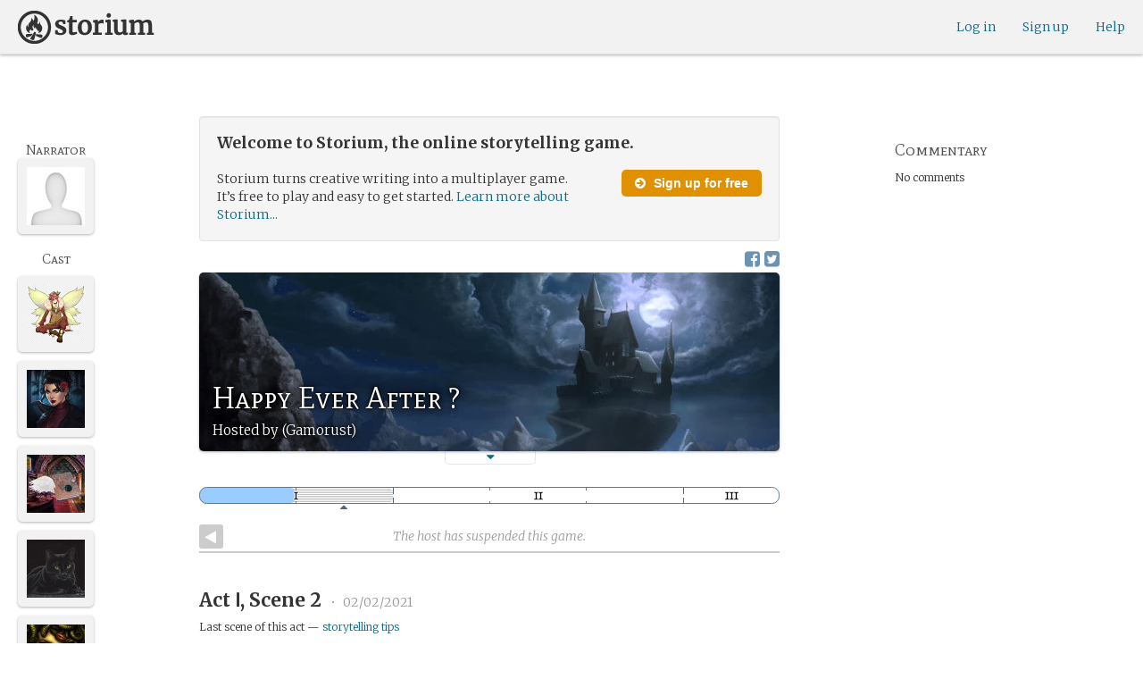

--- FILE ---
content_type: text/html; charset=utf-8
request_url: https://storium.com/game/happy-ever-after/
body_size: 99394
content:
<!DOCTYPE html>
<html lang="en" class="enable-wide-layouts " ng-app="storium" ng-strict-di>
  <head>
    <title>Storium — Happy Ever After ?</title>
    <link rel="icon" type="image/x-icon" href="/favicon.ico?v=2">
    <link rel="apple-touch-icon" href="/363-apple-touch-icon-180px.png">
    <link rel="apple-touch-icon" sizes="120x120" href="/360-apple-touch-icon-120px.png">
    <link rel="apple-touch-icon" sizes="152x152" href="/361-apple-touch-icon-152px.png">
    <link rel="apple-touch-icon" sizes="167x167" href="/362-apple-touch-icon-167px.png">
    <link rel="apple-touch-icon" sizes="180x180" href="/363-apple-touch-icon-180px.png">
    <meta charset="UTF-8">
    <meta http-equiv="Content-type" content="text/html;charset=UTF-8">
    <meta http-equiv="X-UA-Compatible" content="IE=Edge"/>
    <meta name="csrf-param" content="authenticity_token" />
<meta name="csrf-token" content="1835ZWngf2ZV2/bJJFzsiB2/PMFGlLXtVTyn6XZg+bN0nSm/IHbWarYaiQCIebhBJ8nAXzSR9BNF/3/g3cXHyQ==" />
    <link rel="stylesheet" media="all" href="https://cf-leto.storium.com/webpack/main.9d3ccd606422964e03f8.css" />


        <link href='https://fonts.googleapis.com/css?family=Merriweather:300,700,300italic,700italic|Mate+SC:400' rel='stylesheet' type='text/css'>

      <link rel="canonical" href="https://storium.com/game/happy-ever-after" id="html_head_canonical_link"/>

          <script type="text/javascript">
        window.global = window; // fix braintree polyfill
        placeHolderConfig = { hideOnFocus:false } 

var globalAssetPathHack = {};
globalAssetPathHack['TG_Long.png'] = 'https://cf-leto.storium.com/webpack/assets/images/TG_Long.b193aa4725b5c9b7a1ee7b6bf443c01e.png';
globalAssetPathHack['TG_Square.png'] = 'https://cf-leto.storium.com/webpack/assets/images/TG_Square.4695fee31ff7a4b987626bdd3293d3b5.png';
globalAssetPathHack['card-flip-icon.png'] = 'https://cf-leto.storium.com/webpack/assets/images/card-flip-icon.4ed97fc1f6317f0edd78be79a267d65c.png';
globalAssetPathHack['cards-v2/card-type-chartype-default-182x120.png'] = 'https://cf-leto.storium.com/webpack/assets/images/cards-v2/card-type-chartype-default-182x120.260dfd3cf1350b26d077d1975d1c98c3.png';
globalAssetPathHack['cards-v2/card-type-goal-default-182x120.png'] = 'https://cf-leto.storium.com/webpack/assets/images/cards-v2/card-type-goal-default-182x120.b2e66aff5ea71e1dd4c6fc1337aa1a5c.png';
globalAssetPathHack['cards-v2/card-type-icon-chartype-38px-orange.png'] = 'https://cf-leto.storium.com/webpack/assets/images/cards-v2/card-type-icon-chartype-38px-orange.4153f31caddafd08e9029ae27c4ce89f.png';
globalAssetPathHack['cards-v2/card-type-icon-chartype-38px.png'] = 'https://cf-leto.storium.com/webpack/assets/images/cards-v2/card-type-icon-chartype-38px.cbf1182586653af84f6df2ced1b331f8.png';
globalAssetPathHack['cards-v2/card-type-icon-chartype.png'] = 'https://cf-leto.storium.com/webpack/assets/images/cards-v2/card-type-icon-chartype.e1dbf877792ecd681ae9daeecdac07ef.png';
globalAssetPathHack['cards-v2/card-type-icon-goal-38px-orange.png'] = 'https://cf-leto.storium.com/webpack/assets/images/cards-v2/card-type-icon-goal-38px-orange.b14aeb358bacc16b8b59fc4873e4a861.png';
globalAssetPathHack['cards-v2/card-type-icon-goal-38px.png'] = 'https://cf-leto.storium.com/webpack/assets/images/cards-v2/card-type-icon-goal-38px.ee0148ca75a03c2cd1b0a4ec16af41d2.png';
globalAssetPathHack['cards-v2/card-type-icon-goal.png'] = 'https://cf-leto.storium.com/webpack/assets/images/cards-v2/card-type-icon-goal.33d0c67d7043d662ce0adf4c737785da.png';
globalAssetPathHack['cards-v2/card-type-icon-obstacle-38px-orange.png'] = 'https://cf-leto.storium.com/webpack/assets/images/cards-v2/card-type-icon-obstacle-38px-orange.c92b85caa3b57d5b2d6b31333907f1c5.png';
globalAssetPathHack['cards-v2/card-type-icon-obstacle-38px.png'] = 'https://cf-leto.storium.com/webpack/assets/images/cards-v2/card-type-icon-obstacle-38px.4f3302bda6ce2193a8f4795517a7600b.png';
globalAssetPathHack['cards-v2/card-type-icon-obstacle.png'] = 'https://cf-leto.storium.com/webpack/assets/images/cards-v2/card-type-icon-obstacle.ac0bdfd21eeaf910438c3abc69e1e9de.png';
globalAssetPathHack['cards-v2/card-type-icon-person-38px-orange.png'] = 'https://cf-leto.storium.com/webpack/assets/images/cards-v2/card-type-icon-person-38px-orange.70b5f3a79fed0b777d0e94f2d17529e7.png';
globalAssetPathHack['cards-v2/card-type-icon-person-38px.png'] = 'https://cf-leto.storium.com/webpack/assets/images/cards-v2/card-type-icon-person-38px.841a7457e36756bf2e2630576279ebe2.png';
globalAssetPathHack['cards-v2/card-type-icon-person.png'] = 'https://cf-leto.storium.com/webpack/assets/images/cards-v2/card-type-icon-person.fd7eb2e90e60efdbbada58a41c8515ef.png';
globalAssetPathHack['cards-v2/card-type-icon-place-38px-orange.png'] = 'https://cf-leto.storium.com/webpack/assets/images/cards-v2/card-type-icon-place-38px-orange.a0fd679a23e9591fca1f3b9c0a02bb8f.png';
globalAssetPathHack['cards-v2/card-type-icon-place-38px.png'] = 'https://cf-leto.storium.com/webpack/assets/images/cards-v2/card-type-icon-place-38px.e3317fb700365a35b3f890439d9792ef.png';
globalAssetPathHack['cards-v2/card-type-icon-place.png'] = 'https://cf-leto.storium.com/webpack/assets/images/cards-v2/card-type-icon-place.225b4d33cd11d0eb50ce3fbc580db7a9.png';
globalAssetPathHack['cards-v2/card-type-icon-strength-38px-orange.png'] = 'https://cf-leto.storium.com/webpack/assets/images/cards-v2/card-type-icon-strength-38px-orange.e59af1c29547f06606e1ae515aeb01c1.png';
globalAssetPathHack['cards-v2/card-type-icon-strength-38px.png'] = 'https://cf-leto.storium.com/webpack/assets/images/cards-v2/card-type-icon-strength-38px.afb31e3d030920d5798b2712bdb24b7d.png';
globalAssetPathHack['cards-v2/card-type-icon-strength.png'] = 'https://cf-leto.storium.com/webpack/assets/images/cards-v2/card-type-icon-strength.7319abbae84aa20eb411113c3afa41c2.png';
globalAssetPathHack['cards-v2/card-type-icon-subplot-38px-orange.png'] = 'https://cf-leto.storium.com/webpack/assets/images/cards-v2/card-type-icon-subplot-38px-orange.b09adbc0df3b6659f089f9f05f74faea.png';
globalAssetPathHack['cards-v2/card-type-icon-subplot-38px.png'] = 'https://cf-leto.storium.com/webpack/assets/images/cards-v2/card-type-icon-subplot-38px.d57afcff187c70e078ed9cbd302a4a11.png';
globalAssetPathHack['cards-v2/card-type-icon-subplot.png'] = 'https://cf-leto.storium.com/webpack/assets/images/cards-v2/card-type-icon-subplot.d4329182d7f692d9d3706ed5abf98eb4.png';
globalAssetPathHack['cards-v2/card-type-icon-thing-38px-orange.png'] = 'https://cf-leto.storium.com/webpack/assets/images/cards-v2/card-type-icon-thing-38px-orange.5ccb8336de66f8ed24b88319ec71f8e9.png';
globalAssetPathHack['cards-v2/card-type-icon-thing-38px.png'] = 'https://cf-leto.storium.com/webpack/assets/images/cards-v2/card-type-icon-thing-38px.f2ee638fd9a0a34292ce4416073fca0f.png';
globalAssetPathHack['cards-v2/card-type-icon-thing.png'] = 'https://cf-leto.storium.com/webpack/assets/images/cards-v2/card-type-icon-thing.0b8e4d02915f5363e7c7b1b71d28b66e.png';
globalAssetPathHack['cards-v2/card-type-icon-weakness-38px-orange.png'] = 'https://cf-leto.storium.com/webpack/assets/images/cards-v2/card-type-icon-weakness-38px-orange.da2eedb574cdcdd80319bc7bb4c19fda.png';
globalAssetPathHack['cards-v2/card-type-icon-weakness-38px.png'] = 'https://cf-leto.storium.com/webpack/assets/images/cards-v2/card-type-icon-weakness-38px.14c9151585d597f8faabc1b28374a2c5.png';
globalAssetPathHack['cards-v2/card-type-icon-weakness.png'] = 'https://cf-leto.storium.com/webpack/assets/images/cards-v2/card-type-icon-weakness.4a94542ddd510ddd2a941f7cdee21ea2.png';
globalAssetPathHack['cards-v2/card-type-obstacle-default-100x160.png'] = 'https://cf-leto.storium.com/webpack/assets/images/cards-v2/card-type-obstacle-default-100x160.c34ba02cf4d666198114e9e991a7c2b9.png';
globalAssetPathHack['cards-v2/card-type-person-default-100x160.png'] = 'https://cf-leto.storium.com/webpack/assets/images/cards-v2/card-type-person-default-100x160.ae691b975f70a1b039e61aabe7ac049d.png';
globalAssetPathHack['cards-v2/card-type-place-default-100x160.png'] = 'https://cf-leto.storium.com/webpack/assets/images/cards-v2/card-type-place-default-100x160.e22ea5c97b78392958ff1191601369de.png';
globalAssetPathHack['cards-v2/card-type-strength-default-182x120.png'] = 'https://cf-leto.storium.com/webpack/assets/images/cards-v2/card-type-strength-default-182x120.10bffc22478b53ad5a7df13fb9e37186.png';
globalAssetPathHack['cards-v2/card-type-subplot-default-182x120.png'] = 'https://cf-leto.storium.com/webpack/assets/images/cards-v2/card-type-subplot-default-182x120.96ab7f385fea8afdf8e1c2573c6b4a2f.png';
globalAssetPathHack['cards-v2/card-type-thing-default-182x120.png'] = 'https://cf-leto.storium.com/webpack/assets/images/cards-v2/card-type-thing-default-182x120.41be0c9a010f75cb628f2291d0617755.png';
globalAssetPathHack['cards-v2/card-type-weakness-default-182x120.png'] = 'https://cf-leto.storium.com/webpack/assets/images/cards-v2/card-type-weakness-default-182x120.c9a679c725c5e6d4892646429f740df6.png';
globalAssetPathHack['challenge-outcome-icon-strong.png'] = 'https://cf-leto.storium.com/webpack/assets/images/challenge-outcome-icon-strong.a233eab0ac9b5e0373716bb87282be35.png';
globalAssetPathHack['challenge-outcome-icon-uncertain.png'] = 'https://cf-leto.storium.com/webpack/assets/images/challenge-outcome-icon-uncertain.2976eb22c9a9a47feb3e92a9b34b63eb.png';
globalAssetPathHack['challenge-outcome-icon-weak.png'] = 'https://cf-leto.storium.com/webpack/assets/images/challenge-outcome-icon-weak.cfcbca5a62ff0aaed0099e8332d9b030.png';
globalAssetPathHack['nanowrimo-logo.png'] = 'https://cf-leto.storium.com/webpack/assets/images/nanowrimo-logo.a6f21c433446a2f5e269442186272056.png';
globalAssetPathHack['round-kickstarter-logo.png'] = 'https://cf-leto.storium.com/webpack/assets/images/round-kickstarter-logo.e86926887a65f9667cba7a53610a905f.png';
globalAssetPathHack['spiffy_f5f5f5_14x14.gif'] = 'https://cf-leto.storium.com/webpack/assets/images/spiffy_f5f5f5_14x14.c9a0bd2fa63249c764bb2e4808efb13d.gif';
globalAssetPathHack['spiffy_fff_14x14.gif'] = 'https://cf-leto.storium.com/webpack/assets/images/spiffy_fff_14x14.fb1e5086721bac9dc72a3991fe9999a5.gif';
globalAssetPathHack['spiffy_fff_20x20.gif'] = 'https://cf-leto.storium.com/webpack/assets/images/spiffy_fff_20x20.1762214e4aa81f2469ba7df628fa91ce.gif';
globalAssetPathHack['templates/achievementToast.html'] = 'https://cf-leto.storium.com/webpack/assets/templates/achievementToast.63c5e7b6ec7e77f9bbf7aa22e04f7415.html';
globalAssetPathHack['templates/cards/confirmActionModal.html'] = 'https://cf-leto.storium.com/webpack/assets/templates/cards/confirmActionModal.05e799fbb7fb6ca2c2f99a2e4646aedb.html';
globalAssetPathHack['templates/cards/editCardModal.html'] = 'https://cf-leto.storium.com/webpack/assets/templates/cards/editCardModal.7ce2452d4eedd9791cc2d827fa14fa5b.html';
globalAssetPathHack['templates/cards/editor.html'] = 'https://cf-leto.storium.com/webpack/assets/templates/cards/editor.de0bfaef2a616168e978fb93c6559e05.html';
globalAssetPathHack['templates/cards/narratorAddCardModal.html'] = 'https://cf-leto.storium.com/webpack/assets/templates/cards/narratorAddCardModal.8de8c173f11aac5bf78aec237af16998.html';
globalAssetPathHack['templates/cards/stack.html'] = 'https://cf-leto.storium.com/webpack/assets/templates/cards/stack.03e8aeff77b4175eea624f5359c17cbc.html';
globalAssetPathHack['templates/character/bannerlessSheet.html'] = 'https://cf-leto.storium.com/webpack/assets/templates/character/bannerlessSheet.28eaebb0d6e8284a079195dcbc6c053d.html';
globalAssetPathHack['templates/character/cards.html'] = 'https://cf-leto.storium.com/webpack/assets/templates/character/cards.fdc0923a7c5feef124a66a70d0102745.html';
globalAssetPathHack['templates/chargen/card_editor.html'] = 'https://cf-leto.storium.com/webpack/assets/templates/chargen/card_editor.727b9a518ac997c2b4af132a17480bf5.html';
globalAssetPathHack['templates/chargen/choose_modal.html'] = 'https://cf-leto.storium.com/webpack/assets/templates/chargen/choose_modal.6f5bc2b0b44bd44d3cb3b8c0ba370448.html';
globalAssetPathHack['templates/chargen/confirmCancelModal.html'] = 'https://cf-leto.storium.com/webpack/assets/templates/chargen/confirmCancelModal.da418e79e506bad7e598d0dccef56280.html';
globalAssetPathHack['templates/chargen/edit_modal.html'] = 'https://cf-leto.storium.com/webpack/assets/templates/chargen/edit_modal.be66996f025e886c3ef7aeb74a0460df.html';
globalAssetPathHack['templates/debugGsm.html'] = 'https://cf-leto.storium.com/webpack/assets/templates/debugGsm.1ea6d37daad9343e9e8dbd4923e76d63.html';
globalAssetPathHack['templates/entry/characterGiveCardModal.html'] = 'https://cf-leto.storium.com/webpack/assets/templates/entry/characterGiveCardModal.fb8b3c2290bb7aaa94551ecdce28474f.html';
globalAssetPathHack['templates/entry/characterManageCardsModal.html'] = 'https://cf-leto.storium.com/webpack/assets/templates/entry/characterManageCardsModal.d78e2b150db7c2b68c782473b57bdc2f.html';
globalAssetPathHack['templates/entry/choose_action_card_modal.html'] = 'https://cf-leto.storium.com/webpack/assets/templates/entry/choose_action_card_modal.4b1c9b6aa063f9b46b565df0fd703661.html';
globalAssetPathHack['templates/entry/choose_challenge_modal.html'] = 'https://cf-leto.storium.com/webpack/assets/templates/entry/choose_challenge_modal.95ae8588d91c7a0603889823039b1f90.html';
globalAssetPathHack['templates/entry/choose_pickup_card_modal.html'] = 'https://cf-leto.storium.com/webpack/assets/templates/entry/choose_pickup_card_modal.381f7e00127c0549c1d3d7082e93bda5.html';
globalAssetPathHack['templates/entry/confirmCancelRevisionRequestModal.html'] = 'https://cf-leto.storium.com/webpack/assets/templates/entry/confirmCancelRevisionRequestModal.73ade6396b8427abbc443fa66ab3a3c9.html';
globalAssetPathHack['templates/entry/confirmDeleteEntryModal.html'] = 'https://cf-leto.storium.com/webpack/assets/templates/entry/confirmDeleteEntryModal.e9f79bddc7d41ca9a6bad6e135a1efc6.html';
globalAssetPathHack['templates/entry/confirmDiscardModal.html'] = 'https://cf-leto.storium.com/webpack/assets/templates/entry/confirmDiscardModal.9e6c785eda4ef77aec30d334413d174e.html';
globalAssetPathHack['templates/entry/confirmRotationOnPublish.html'] = 'https://cf-leto.storium.com/webpack/assets/templates/entry/confirmRotationOnPublish.e76720771f92449508b46839b093a1f9.html';
globalAssetPathHack['templates/entry/defineSubplotCardModal.html'] = 'https://cf-leto.storium.com/webpack/assets/templates/entry/defineSubplotCardModal.2b4d8362c985e4ee90627b631d3d1882.html';
globalAssetPathHack['templates/entry/narratorChallengeModal.html'] = 'https://cf-leto.storium.com/webpack/assets/templates/entry/narratorChallengeModal.64a01a39745560ed445e66cab9dfde8f.html';
globalAssetPathHack['templates/entry/narratorGiveCardModal.html'] = 'https://cf-leto.storium.com/webpack/assets/templates/entry/narratorGiveCardModal.ab255bfc8b101da5f3fc751d8a7e2b75.html';
globalAssetPathHack['templates/entry/narrator_cards_browser.html'] = 'https://cf-leto.storium.com/webpack/assets/templates/entry/narrator_cards_browser.6b7d398dd0be89b274ea2dbc247e8dcd.html';
globalAssetPathHack['templates/entry/narrator_character_cards_browser.html'] = 'https://cf-leto.storium.com/webpack/assets/templates/entry/narrator_character_cards_browser.1a49ccec9702887f25aadf1a71bf80fd.html';
globalAssetPathHack['templates/entry/narrator_editor_tabs.html'] = 'https://cf-leto.storium.com/webpack/assets/templates/entry/narrator_editor_tabs.1c1348e0e99ad54e157f94a91770494b.html';
globalAssetPathHack['templates/entry/playChallengeCardModal.html'] = 'https://cf-leto.storium.com/webpack/assets/templates/entry/playChallengeCardModal.db3c3cbc140e22d0a0acc0959f7231b5.html';
globalAssetPathHack['templates/entry/playPickupCardModal.html'] = 'https://cf-leto.storium.com/webpack/assets/templates/entry/playPickupCardModal.b31f1017700892b56081a5c2f8cbb71b.html';
globalAssetPathHack['templates/entry/playPlaceCardModal.html'] = 'https://cf-leto.storium.com/webpack/assets/templates/entry/playPlaceCardModal.592fe5a7e4f8297b22d192d7081e7d7d.html';
globalAssetPathHack['templates/forum/editPostModal.html'] = 'https://cf-leto.storium.com/webpack/assets/templates/forum/editPostModal.012fd8d046140c38bb7f473bcd4ef2d4.html';
globalAssetPathHack['templates/forum/editReplyModal.html'] = 'https://cf-leto.storium.com/webpack/assets/templates/forum/editReplyModal.b4d67d686195d40318fb44ea04c0ae46.html';
globalAssetPathHack['templates/forum/newThreadModal.html'] = 'https://cf-leto.storium.com/webpack/assets/templates/forum/newThreadModal.e20a7c0d4e0c0da5d9dddcaa2232df05.html';
globalAssetPathHack['templates/game/activitySummary.html'] = 'https://cf-leto.storium.com/webpack/assets/templates/game/activitySummary.aa5bfabe33cdd8a4ccf5346166954726.html';
globalAssetPathHack['templates/game/cantEditMultipleEntriesModal.html'] = 'https://cf-leto.storium.com/webpack/assets/templates/game/cantEditMultipleEntriesModal.249027b16d6324a3003cf5d5a54d5a26.html';
globalAssetPathHack['templates/game/cast.html'] = 'https://cf-leto.storium.com/webpack/assets/templates/game/cast.ba7b83c7e915b414ff483909fa506d5a.html';
globalAssetPathHack['templates/game/characterCommentsBox.html'] = 'https://cf-leto.storium.com/webpack/assets/templates/game/characterCommentsBox.b0881cc383c15b82b2e391a05a8982e6.html';
globalAssetPathHack['templates/game/commentSidebar.html'] = 'https://cf-leto.storium.com/webpack/assets/templates/game/commentSidebar.4591ad68d2b9308d340ee12d2262a64a.html';
globalAssetPathHack['templates/game/confirmTurnOffRN.html'] = 'https://cf-leto.storium.com/webpack/assets/templates/game/confirmTurnOffRN.e11bfd0b5c18eec48dcaf8ab00f3f768.html';
globalAssetPathHack['templates/game/editableGreenRoomBanner.html'] = 'https://cf-leto.storium.com/webpack/assets/templates/game/editableGreenRoomBanner.586b9c3a812daca793da691c62a6bc65.html';
globalAssetPathHack['templates/game/entry.html'] = 'https://cf-leto.storium.com/webpack/assets/templates/game/entry.b1fd55485c0aadf05c4cfc5dae4788d4.html';
globalAssetPathHack['templates/game/entryAutoText.html'] = 'https://cf-leto.storium.com/webpack/assets/templates/game/entryAutoText.b15de1df0173cf6a7d030f8ac63df293.html';
globalAssetPathHack['templates/game/entryEditor.html'] = 'https://cf-leto.storium.com/webpack/assets/templates/game/entryEditor.7fe222e768df72aceeed0d5db36904a3.html';
globalAssetPathHack['templates/game/entryEditorImage.html'] = 'https://cf-leto.storium.com/webpack/assets/templates/game/entryEditorImage.6bba09a907dab3290949aa5d86b177e0.html';
globalAssetPathHack['templates/game/entryPlayedCards.html'] = 'https://cf-leto.storium.com/webpack/assets/templates/game/entryPlayedCards.edb42434c51afd95207d8e528e7a8022.html';
globalAssetPathHack['templates/game/gameMgmtTools.html'] = 'https://cf-leto.storium.com/webpack/assets/templates/game/gameMgmtTools.2624cbee806ddecf82cfe34bb32e8e61.html';
globalAssetPathHack['templates/game/gameSetupProgress.html'] = 'https://cf-leto.storium.com/webpack/assets/templates/game/gameSetupProgress.e544338ff1429f103a46e693545f6055.html';
globalAssetPathHack['templates/game/gameplayAlerts.html'] = 'https://cf-leto.storium.com/webpack/assets/templates/game/gameplayAlerts.127c54a161a7b6bf0302a7dc5b673d98.html';
globalAssetPathHack['templates/game/greenRoom.html'] = 'https://cf-leto.storium.com/webpack/assets/templates/game/greenRoom.104f86f8a9eba1557bf2d762126f3a9b.html';
globalAssetPathHack['templates/game/greenRoomCharacterTab.html'] = 'https://cf-leto.storium.com/webpack/assets/templates/game/greenRoomCharacterTab.db10a616d5a280892f0a54e9baf352fa.html';
globalAssetPathHack['templates/game/greenRoomDiscussion.html'] = 'https://cf-leto.storium.com/webpack/assets/templates/game/greenRoomDiscussion.60b2f44595da20a8e3a7634045c136da.html';
globalAssetPathHack['templates/game/greenRoomPlayers.html'] = 'https://cf-leto.storium.com/webpack/assets/templates/game/greenRoomPlayers.a27c816855459596aa9ffcfd18fb8345.html';
globalAssetPathHack['templates/game/inviteAdditionalModal.html'] = 'https://cf-leto.storium.com/webpack/assets/templates/game/inviteAdditionalModal.77cce418d7252f0493bfd5105d014056.html';
globalAssetPathHack['templates/game/invitePlayerModal.html'] = 'https://cf-leto.storium.com/webpack/assets/templates/game/invitePlayerModal.78ee3ef2db44510fe85cc4f4d7b25584.html';
globalAssetPathHack['templates/game/manageGameSettings.html'] = 'https://cf-leto.storium.com/webpack/assets/templates/game/manageGameSettings.9f1ee105cd04b9d9f89e6d387b0dfbb6.html';
globalAssetPathHack['templates/game/manageInvites.html'] = 'https://cf-leto.storium.com/webpack/assets/templates/game/manageInvites.54c12b5d235e84ce9ca0e9e1d4cdb81c.html';
globalAssetPathHack['templates/game/managePlayers.html'] = 'https://cf-leto.storium.com/webpack/assets/templates/game/managePlayers.854bf1514cca09e26731ab863bcce897.html';
globalAssetPathHack['templates/game/managePregens.html'] = 'https://cf-leto.storium.com/webpack/assets/templates/game/managePregens.6ef0b5cb5406d1118f69ca25de3d8fc3.html';
globalAssetPathHack['templates/game/managePremise.html'] = 'https://cf-leto.storium.com/webpack/assets/templates/game/managePremise.810009b8f7bf89e7e689fddeecf0b89d.html';
globalAssetPathHack['templates/game/manageRotationOrder.html'] = 'https://cf-leto.storium.com/webpack/assets/templates/game/manageRotationOrder.6bc2b2ddb2870aca7bfed5860beecb9a.html';
globalAssetPathHack['templates/game/moveEditForm.html'] = 'https://cf-leto.storium.com/webpack/assets/templates/game/moveEditForm.bf624e758b2e3681b7f6d5ad9f0d6499.html';
globalAssetPathHack['templates/game/narrationStyleChoice.html'] = 'https://cf-leto.storium.com/webpack/assets/templates/game/narrationStyleChoice.eaf72e66ac5b06ac7d6cca0148ab3c18.html';
globalAssetPathHack['templates/game/pacingProgressBar.html'] = 'https://cf-leto.storium.com/webpack/assets/templates/game/pacingProgressBar.38b2e3e38a6d8d6afc23ca3a0051dd27.html';
globalAssetPathHack['templates/game/pacingTip.html'] = 'https://cf-leto.storium.com/webpack/assets/templates/game/pacingTip.c33bc864fda4b7ef735e3d93e02012bb.html';
globalAssetPathHack['templates/game/page.html'] = 'https://cf-leto.storium.com/webpack/assets/templates/game/page.9caaa5e2aa1d1b0f8fc29a8f20a6e5e0.html';
globalAssetPathHack['templates/game/premiseDraftBulldozed.html'] = 'https://cf-leto.storium.com/webpack/assets/templates/game/premiseDraftBulldozed.af9019c041bb8a93760d830f19888629.html';
globalAssetPathHack['templates/game/refreshCardsModal.html'] = 'https://cf-leto.storium.com/webpack/assets/templates/game/refreshCardsModal.0f219c4f520057eda1cd63efe201e8ce.html';
globalAssetPathHack['templates/game/sceneEditForm.html'] = 'https://cf-leto.storium.com/webpack/assets/templates/game/sceneEditForm.81768e0871e4ef7dfcde1a03d91740c4.html';
globalAssetPathHack['templates/game/sheet.html'] = 'https://cf-leto.storium.com/webpack/assets/templates/game/sheet.790c20914e861fa69888aa535d7874d3.html';
globalAssetPathHack['templates/game/switchRoleConfirmationModal.html'] = 'https://cf-leto.storium.com/webpack/assets/templates/game/switchRoleConfirmationModal.159b56df10d116882cbbdfc1018ef672.html';
globalAssetPathHack['templates/game/unmergedEventsModal.html'] = 'https://cf-leto.storium.com/webpack/assets/templates/game/unmergedEventsModal.44a954c6fb5fed33b4e32d43700dd5ec.html';
globalAssetPathHack['templates/game/worldCards.html'] = 'https://cf-leto.storium.com/webpack/assets/templates/game/worldCards.89d7f87fdb5a13abffee3caffceb304d.html';
globalAssetPathHack['templates/narratorTutorial.html'] = 'https://cf-leto.storium.com/webpack/assets/templates/narratorTutorial.6b41d29cd4a680c6fa699e5d9e6efa4c.html';
globalAssetPathHack['templates/shared/alert.html'] = 'https://cf-leto.storium.com/webpack/assets/templates/shared/alert.523f08fdc2c01723ffa5d25c156cf6af.html';
globalAssetPathHack['templates/shared/attributionModal.html'] = 'https://cf-leto.storium.com/webpack/assets/templates/shared/attributionModal.3d698c6bfe3c8ec0b0d2380fc0e74847.html';
globalAssetPathHack['templates/shared/chooseImageModal.html'] = 'https://cf-leto.storium.com/webpack/assets/templates/shared/chooseImageModal.1cbefecbc37097a0dcef156718154e52.html';
globalAssetPathHack['templates/shared/crop_modal.html'] = 'https://cf-leto.storium.com/webpack/assets/templates/shared/crop_modal.c9e400350f71b7d1c57b3ec02dbdc3c3.html';
globalAssetPathHack['templates/shared/error_modal.html'] = 'https://cf-leto.storium.com/webpack/assets/templates/shared/error_modal.addbfa342bae1b2b28a1d71f66071dc7.html';
globalAssetPathHack['templates/shared/explainNSFW.html'] = 'https://cf-leto.storium.com/webpack/assets/templates/shared/explainNSFW.f04334683553135c8cd55e341e9aae31.html';
globalAssetPathHack['templates/shared/flagConfirmation.html'] = 'https://cf-leto.storium.com/webpack/assets/templates/shared/flagConfirmation.490b42e197d2979e78960e807d019a86.html';
globalAssetPathHack['templates/shared/flagUndoConfirmation.html'] = 'https://cf-leto.storium.com/webpack/assets/templates/shared/flagUndoConfirmation.40c78bda714adeade4dc2f12de9f7506.html';
globalAssetPathHack['templates/shared/maintenance_modal.html'] = 'https://cf-leto.storium.com/webpack/assets/templates/shared/maintenance_modal.2e00a7f3b67e493a7b3fdaa1ddc9b16f.html';
globalAssetPathHack['templates/shared/notice_modal.html'] = 'https://cf-leto.storium.com/webpack/assets/templates/shared/notice_modal.eb24fae8cb5ee14756ff98eb8ada9a62.html';
globalAssetPathHack['three-storycards.png'] = 'https://cf-leto.storium.com/webpack/assets/images/three-storycards.9899d7ce661d567032f9c474982be949.png';
var globalRouteHelperHack = {};
globalRouteHelperHack['sign_in_with_twitter_path'] = '/sign_in_with_twitter';
globalRouteHelperHack['freemium_overrun_path'] = '/review_limits';

        var globalLogTagUUID = '5b01752';
        var globalAuthUserIsModerator = false;
        var globalFormAuthenticityToken = 'B+31Ti0XUNCtl1HaSAQ85KT2i0SXkoEDbXxacTJK096kvSWUZIH53E5WLhPkIWgtnoB32uWXwP19v4J4me/tpA==';
        var globalCiCookie = document.cookie.replace(/(?:(?:^|.*;\s*)ci\s*\=\s*([^;]*).*$)|^.*$/, "$1");
        var globalPageNonce = '5924f93b0f29e767cb87b69bab46b60e';
          var globalFbAppId = '1484104311804017';
          var globalGoogleOauthClientId = '705665870666-1harkh9m4ods5fu99alp4rdt20ssbk8j.apps.googleusercontent.com';
          var globalGrecaptchaSiteKey = '6LfSnqQUAAAAAHZZzfPFqRrIIreNGoai1-ObTBHQ';
        var globalAzkabanTimeout = 60;
          var globalAzkabanDisabled = true;
        var globalAppConst = {"BETA_DISCOUNT_ANNUAL":1000,"DEFAULT_ANNUAL_PRICE":4000,"DEFAULT_MONTHLY_PRICE":500,"FREEMIUM_SLOTS_PER_GAME":8,"FREEMIUM_MAX_GAMES_PER_USER":3,"MIN_ANNUAL_PRICE":2500,"MIN_MONTHLY_PRICE":300,"PAY_WELL_UI_CONTEXT_MEMBERSHIP_PERK":"membership_perk","PAY_WELL_UI_CONTEXT_MEMBERSHIP_UPD_BILLING":"membership_upd_billing","PRODUCT_KEY_GA_MEMBER_1MO":"sp1_ga_member_1mo","PRODUCT_KEY_GA_MEMBER_1YR":"sp1_ga_member_1yr","PRODUCT_KEY_GA_THE_DEAL":"sp1_ga_the_deal","PRODUCT_KEY_GIFT_MEMBER_NEW":"sp1_gift_member_new","PRODUCT_KEY_GIFT_PIONEER_NEW":"sp1_gift_pioneer_new","SLIDER_MAX_ANNUAL_PRICE":10000,"SLIDER_MAX_MONTHLY_PRICE":1000,"THE_DEAL_GA_PRICE":2000,"THE_DEAL_GA_PRICE_DOLLARS":20,"visibilities_for_play_prefs":["gv_public","gv_mixed","gv_private","gv_authed","gv_host_friends"],"visibilities_map_for_play_prefs":{"gv_public":"Public","gv_mixed":"Public with private commentary","gv_private":"Private","gv_authed":"Storium users only","gv_host_friends":"Host’s friends"},"social_share_vis":["gv_public","gv_mixed"],"vis_req_pop":["gv_mixed","gv_authed","gv_private","gv_host_friends"],"FORUM_CATEGORY_SLUGS":{"fcat_lfg":"lfg","fcat_advice":"advice","fcat_showcase":"showcase","fcat_newcomers":"newcomers","fcat_general":"general","fcat_announcements":"announcements","fcat_members":"members","fcat_mentors":"mentors","fcat_edu_announcements":"edu_announcements","fcat_edu_general":"edu_general","fcat_edu_newcomers":"edu_newcomers","fcat_edu_advice":"edu_advice","fcat_edu_feedback":"edu_feedback"},"SFC1":"sfc1","SFC2":"sfc2","SFC3":"sfc3","deletions_path":"/deletions","suspended_games_path":"/your-games?mode=suspended","oi_beginner_path":"/games/for_beginners","CLOUDFRONT_HOST":"cf-leto.storium.com","grecaptcha_v3_site_key":"6LcdjbIiAAAAAN-wU_YnIFGl_TkZzo4gxFazXrcw"}
      </script>

      <script src="https://cf-leto.storium.com/webpack/client-bundle.9554624bc71f2a4805bf.js"></script>

      <script type="text/javascript">
        angular.module('storium.services').service('authUser',function() {
          var obj = jQuery.parseJSON('{}');
          obj.cantJoinGamePidDueToMaxGames = function(gamePid){
            return (obj.at_max_games_pids && obj.at_max_games_pids.indexOf(gamePid) === -1);
          }
          obj.new_achievements = jQuery.parseJSON('[]');
          window.getStore('authUser').importVob(obj);
          return obj;
        });

        // this is a shortcut used frequenty for debugging the application, it
        // gets the angular scope at whatever element was last inspected in the
        // chrome dev tools:
        // eval(ss) in the console and then
        // s.gameplay.gsm.whateverINeed (assigning to a local var allows for
        // property autocompletion)
        var ss = "s=angular.element($0).scope()"
       
      </script>
      <script>
  (function(i,s,o,g,r,a,m){i['GoogleAnalyticsObject']=r;i[r]=i[r]||function(){
  (i[r].q=i[r].q||[]).push(arguments)},i[r].l=1*new Date();a=s.createElement(o),
  m=s.getElementsByTagName(o)[0];a.async=1;a.src=g;m.parentNode.insertBefore(a,m)
  })(window,document,'script','//www.google-analytics.com/analytics.js','ga');
  ga('create', 'UA-74522308-1', 'storium.com');
  ga('set', 'page', 'pv_game_show')
  ga('send', 'pageview');
</script>

      <script src="https://www.google.com/recaptcha/api.js?render=6LcdjbIiAAAAAN-wU_YnIFGl_TkZzo4gxFazXrcw"></script>

    

      <base href="/game/happy-ever-after/">
  <script>
  </script>
  <meta name="description" content="“Happy Ever After ?” is a game on Storium. Storium combines creative writing with a card game to let friends write stories together.">
    <meta property="fb:app_id" content="1484104311804017" />
  <meta property="og:url" content="https://storium.com/game/happy-ever-after">
  <meta property="og:title" content="Read “Happy Ever After ?” on Storium">
  <meta property="og:description" content="A story being written on Storium, the online storytelling game — Her Darkness has been killed by the lucky strike of an otherwise unremarkable hero, freeing the kingdom from her iron grip. 

A new hope shines down on all as the hero and the beautiful heir to the throne, the princess he saved, make arrangements for an elegant and luxurious wedding. 

All is well once more in the Realm.

Well, except for you. Now that the mad queen is dead there is no one to control the denizen still living in her abandoned castle. 

Most have gone, fled in fear of retribution, or just for a taste of newfound freedom, but a few, like yourself, have stayed. 

After a while and with no adventurers coming boredom has settled in and some of you have decided upon a plan. 

Letters have been sent letters far and wide for a new lord to take possession of the castle. Dragons, Mad Sorcerers, Witches, and a few more exotic creatures have been called to see if this strange place may once more be the center of a dark kingdom.

You just have to make sure that you get your dream...">
  <meta property="og:site_name" content="Storium">
  <meta property="og:type" content="article">
  <meta name="twitter:card" content="summary_large_image" />
  <meta name="twitter:site" content="@Storium" />
  <meta name="twitter:title" content="Read “Happy Ever After ?” on Storium" />
  <meta name="twitter:description" content="A story being written on Storium, the online storytelling game — Her Darkness has been killed by the lucky strike of an otherwise unremarkable hero, freeing the kingdom from her iron grip. 

A new hope shines down on all as the hero and the beautiful heir to the throne, the princess he saved, make arrangements for an elegant and luxurious wedding. 

All is well once more in the Realm.

Well, except for you. Now that the mad queen is dead there is no one to control the denizen still living in her abandoned castle. 

Most have gone, fled in fear of retribution, or just for a taste of newfound freedom, but a few, like yourself, have stayed. 

After a while and with no adventurers coming boredom has settled in and some of you have decided upon a plan. 

Letters have been sent letters far and wide for a new lord to take possession of the castle. Dragons, Mad Sorcerers, Witches, and a few more exotic creatures have been called to see if this strange place may once more be the center of a dark kingdom.

You just have to make sure that you get your dream..." />
  <meta itemscope itemtype="http://schema.org/Article" />
  <meta itemprop="headline" content="Read “Happy Ever After ?” on Storium" />
  <meta itemprop="description" content="A story being written on Storium, the online storytelling game — Her Darkness has been killed by the lucky strike of an otherwise unremarkable hero, freeing the kingdom from her iron grip. 

A new hope shines down on all as the hero and the beautiful heir to the throne, the princess he saved, make arrangements for an elegant and luxurious wedding. 

All is well once more in the Realm.

Well, except for you. Now that the mad queen is dead there is no one to control the denizen still living in her abandoned castle. 

Most have gone, fled in fear of retribution, or just for a taste of newfound freedom, but a few, like yourself, have stayed. 

After a while and with no adventurers coming boredom has settled in and some of you have decided upon a plan. 

Letters have been sent letters far and wide for a new lord to take possession of the castle. Dragons, Mad Sorcerers, Witches, and a few more exotic creatures have been called to see if this strange place may once more be the center of a dark kingdom.

You just have to make sure that you get your dream..." />
    <meta property="og:image" content="https://cloudinary-a.akamaihd.net/protagonistlabs/image/upload/a_exif/x_0,y_31,w_999,h_307,c_crop/w_500,h_200,c_fill/e_sharpen:50/pd0fh0irufk3yoptuqqx.jpg">
    <meta property="og:image:width" content="500">
    <meta property="og:image:height" content="200">
    <meta name="twitter:image" content="https://cloudinary-a.akamaihd.net/protagonistlabs/image/upload/a_exif/x_0,y_31,w_999,h_307,c_crop/w_500,h_200,c_fill/e_sharpen:50/pd0fh0irufk3yoptuqqx.jpg" />
    <meta itemprop="image" content="https://cloudinary-a.akamaihd.net/protagonistlabs/image/upload/a_exif/x_0,y_31,w_999,h_307,c_crop/w_500,h_200,c_fill/e_sharpen:50/pd0fh0irufk3yoptuqqx.jpg" />
  <script>
      window.getStore('peopleMgmt').setGameFollowers(jQuery.parseJSON('[{\"user_pid\":\"rfjwq1\",\"pid\":\"rfjwq1\",\"name\":\"deraviin\",\"slug\":\"deraviin\"}]'))
    window.getStore('gameplayInit').bulkSet({
        newEvents: angular.fromJson('[{\"seqId\":\"3240\",\"refSeqId\":\"\",\"role\":\"narrator\",\"userPid\":\"n70cc0\",\"createdAt\":\"2021-02-02 08:39:36.433286 UTC\",\"type\":\"startEntry\",\"params\":{\"format\":\"establishment\",\"playGuid\":\"b39ab3953e89b34b017cfdc0a2a98ea4\"},\"gev\":17},\n{\"seqId\":\"3250\",\"refSeqId\":\"3240\",\"role\":\"narrator\",\"userPid\":\"n70cc0\",\"createdAt\":\"2021-02-02 08:39:36.438936 UTC\",\"type\":\"setEntryAttrs\",\"params\":{\"description\":\"The day dawns anew on the realm. Warm sun shining brightly over fields of crops and scintillating river.  \\n\\nA flight of birds scatters in fright as a massive shape flies by.\\n\\n*This is the life.* the dragon chuckles snapping its jaws in a loud clap.\\n\\nSlaug huge wings catch a draft of hot air and he glides upward lazily. \\n\\nHe dreams about ruling the whole land but knows that that damn \\\"ice\\\" Queen is an opponent to be feared. \\n\\nDespite the warmth, he shudders at the thought of their last encounter. He looks back at the black and dead scales, the spot where she touched him\\n\\n**I should probably check on her.** he grumbles unhappily and dives toward the castle\",\"imageAssetId\":\"aaqu60iku4t58vx53zll\",\"imageAssetCrop\":\"\",\"imageAssetSize\":\"1280,728\",\"attributionUrl\":\"\",\"attributionText\":\"\",\"altText\":\"\",\"advancement\":\"sceneAsLastInAct\"},\"gev\":17},\n{\"seqId\":\"3260\",\"refSeqId\":\"3240\",\"role\":\"narrator\",\"userPid\":\"n70cc0\",\"createdAt\":\"2021-02-02 08:39:36.447671 UTC\",\"type\":\"publishEntry\",\"params\":{\"draftGuid\":\"58659d9ae697c0180353157853fac0e6\"},\"gev\":17},\n{\"seqId\":\"3270\",\"refSeqId\":\"390\",\"role\":\"character:390\",\"userPid\":\"ebfhpt\",\"createdAt\":\"2021-02-28 16:55:55.229415 UTC\",\"type\":\"retireCharacter\",\"params\":{},\"gev\":17},\n{\"seqId\":\"3280\",\"refSeqId\":\"380\",\"role\":\"character:380\",\"userPid\":\"yx2e7s\",\"createdAt\":\"2021-04-26 17:58:10.29427 UTC\",\"type\":\"retireCharacter\",\"params\":{},\"gev\":17},\n{\"seqId\":\"3290\",\"refSeqId\":\"400\",\"role\":\"character:400\",\"userPid\":\"dcfjz3\",\"createdAt\":\"2021-05-05 23:25:51.681206 UTC\",\"type\":\"retireCharacter\",\"params\":{},\"gev\":17},\n{\"seqId\":\"3300\",\"refSeqId\":\"\",\"role\":\"host\",\"userPid\":\"n70cc0\",\"createdAt\":\"2021-08-21 06:49:19.86064 UTC\",\"type\":\"setGameAttrs\",\"params\":{\"suspended\":true,\"reason\":\"Sorry. With the covid I got taken away in swirls of activities\"},\"gev\":17},\n{\"seqId\":\"3310\",\"refSeqId\":\"390\",\"role\":\"character:390\",\"userPid\":\"ebfhpt\",\"createdAt\":\"2022-12-10 01:38:28.124922 UTC\",\"type\":\"relinquishRole\",\"params\":{},\"gev\":17}]'),
        gamePid: 'r7191j',
        toc: JSON.parse('{\"slug\":\"happy-ever-after\",\"gamePid\":\"r7191j\",\"visibility\":\"gv_public\",\"narratorUserPid\":\"n70cc0\",\"hostUserPid\":\"n70cc0\",\"members\":{\"n70cc0\":[\"host\",\"narrator\"],\"yx2e7s\":[\"character:380\"],\"ebfhpt\":[\"character:390\"],\"dcfjz3\":[\"character:400\"],\"qa8vqw\":[\"character:950\"],\"b1jahe\":[\"character:1030\"]},\"onStage\":{\"n70cc0\":[\"host\",\"narrator\"],\"qa8vqw\":[\"character:950\"],\"b1jahe\":[\"character:1030\"]},\"grcpids\":[],\"publicUpdatedAt\":\"2021-02-02 08:39:36.447671 UTC\",\"publicStartedAt\":\"2020-12-15 10:04:11.777242 UTC\",\"scenes\":[{\"sceneId\":\"1\",\"firstSeqId\":\"1670\",\"actNumber\":1,\"sceneNumber\":1},{\"sceneId\":\"2\",\"firstSeqId\":\"3240\",\"actNumber\":1,\"sceneNumber\":2}],\"grCommentIdx\":{\"discussion\":6,\"lobby\":2},\"hasOpenInvites\":false,\"hasOpenLobby\":false,\"bakeId\":\"3310\",\"grWatches\":{\"lobby\":{\"n70cc0\":\"960\",\"z61nqq\":\"810\",\"ebfhpt\":\"820\"},\"discussion\":{},\"hostAuto\":{}},\"greenRoomPerms\":{\"_auth_any_\":0,\"_unauth_any_\":0,\"n70cc0\":7,\"yx2e7s\":3,\"ebfhpt\":3,\"dcfjz3\":3,\"qa8vqw\":7,\"b1jahe\":7},\"grBlocks\":{\"lobby\":{\"user\":{},\"comment\":{}},\"discussion\":{\"user\":{},\"comment\":{}}}}'),
        tocCache: '{\"slug\":\"happy-ever-after\",\"gamePid\":\"r7191j\",\"visibility\":\"gv_public\",\"narratorUserPid\":\"n70cc0\",\"hostUserPid\":\"n70cc0\",\"members\":{\"n70cc0\":[\"host\",\"narrator\"],\"yx2e7s\":[\"character:380\"],\"ebfhpt\":[\"character:390\"],\"dcfjz3\":[\"character:400\"],\"qa8vqw\":[\"character:950\"],\"b1jahe\":[\"character:1030\"]},\"onStage\":{\"n70cc0\":[\"host\",\"narrator\"],\"qa8vqw\":[\"character:950\"],\"b1jahe\":[\"character:1030\"]},\"grcpids\":[],\"publicUpdatedAt\":\"2021-02-02 08:39:36.447671 UTC\",\"publicStartedAt\":\"2020-12-15 10:04:11.777242 UTC\",\"scenes\":[{\"sceneId\":\"1\",\"firstSeqId\":\"1670\",\"actNumber\":1,\"sceneNumber\":1},{\"sceneId\":\"2\",\"firstSeqId\":\"3240\",\"actNumber\":1,\"sceneNumber\":2}],\"grCommentIdx\":{\"discussion\":6,\"lobby\":2},\"hasOpenInvites\":false,\"hasOpenLobby\":false,\"bakeId\":\"3310\",\"grWatches\":{\"lobby\":{\"n70cc0\":\"960\",\"z61nqq\":\"810\",\"ebfhpt\":\"820\"},\"discussion\":{},\"hostAuto\":{}},\"greenRoomPerms\":{\"_auth_any_\":0,\"_unauth_any_\":0,\"n70cc0\":7,\"yx2e7s\":3,\"ebfhpt\":3,\"dcfjz3\":3,\"qa8vqw\":7,\"b1jahe\":7},\"grBlocks\":{\"lobby\":{\"user\":{},\"comment\":{}},\"discussion\":{\"user\":{},\"comment\":{}}}}',
        boundaryCoreCache: '{\"compat\":{\"h\":2,\"w\":1},\"bakeId\":\"3230\",\"gamePid\":\"r7191j\",\"sceneId\":\"1\",\"highEntrySeqId\":\"3210\",\"highOCardIdInt\":0,\"highICardIdInt\":0,\"suspended\":false,\"hasOpenInvites\":false,\"hasOpenLobby\":false,\"rotationUserPidOrder\":[\"n70cc0\",\"dcfjz3\",\"yx2e7s\",\"ebfhpt\",\"qa8vqw\",\"b1jahe\"],\"rotationDisabledUserPids\":{},\"revisionRequests\":{},\"hands\":{\"narrator\":[{\"cardId\":\"o__3035ab7c1bdeb5704e336d1962a6c929\"},{\"cardId\":\"o__48482cfa3ea3c4d1e37c5db3ea5c2d65\"},{\"cardId\":\"o__e526fa08b409830ed3c3d007ab0fd568\"},{\"cardId\":\"o__0a42fb81cd1275b61bfd2fc64f534d28\"},{\"cardId\":\"o__217c3ad9bfd78f2dd58ad85bdebe2f59\"},{\"cardId\":\"o__d7752e35c5cb248910e17b9690bff8a3\"},{\"cardId\":\"o__cfbf1c0f308d26e23e58c706985a630e\"},{\"cardId\":\"o__16367e3489e1363434720b86b307cb3b\"},{\"cardId\":\"o__ac6631f64b99fcf9ac81d25b1411b110\"},{\"cardId\":\"o__b06f7a0b11bcc91a13ba6c87085af0ac\"},{\"cardId\":\"o__7cc3b85a134349679634db261fe7414a\"},{\"cardId\":\"o__9d4f8c335124c0fa3a88232f7e99d57f\"},{\"cardId\":\"o__9b6ae0c83ef59533b8fd89981ca89507\"},{\"cardId\":\"o__82eb4722a96daacf715773fbb02fb686\"},{\"cardId\":\"o__75145019323c08a2cb02b58bc4fc3a7e\"},{\"cardId\":\"o__aa41f9f10a8a05b387014cbfbf852314\"},{\"cardId\":\"o__13416eb99b0566753d582a5b8090a8a8\"},{\"cardId\":\"o__25a0a6a796df0eda9a7353d3b8756592\"},{\"cardId\":\"o__de62e480fbe4b3e2f1f023c9fa10b32f\"},{\"cardId\":\"o__7464b516a7bb1a4a8fb74d917bf2663b\"},{\"cardId\":\"o__1eab3334de95edaf2bd72e9cb6d72951\"},{\"cardId\":\"o__1008a56906e8c3af78b052d47c800414\"},{\"cardId\":\"o__9725d35ce8cef32e18f6ea5eb26ce8d3\"},{\"cardId\":\"o__700ee6b13de789d7e0fb0324beb6bd66\"}],\"character:380\":[{\"cardId\":\"i__8cbd4822ec3d760015bac2b47327ca3c\",\"playsRemaining\":1,\"stackGuid\":\"chargen_380_chartype\"},{\"cardId\":\"i__4a1be20fdc0070c6938ae12363c183a3\",\"playsRemaining\":2,\"stackGuid\":\"chargen_380_strength\"},{\"cardId\":\"i__4a1be20fdc0070c6938ae12363c183a3_wildstr\",\"playsRemaining\":1,\"stackGuid\":\"chargen_380_wild_strength\"},{\"cardId\":\"i__23adbb885f16c547931925428a09cd86\",\"playsRemaining\":2,\"stackGuid\":\"chargen_380_weakness\"},{\"cardId\":\"i__23adbb885f16c547931925428a09cd86_wildwk\",\"playsRemaining\":1,\"stackGuid\":\"chargen_380_wild_weakness\"},{\"cardId\":\"i__9440cdea28082a354d79022f2e3ded87\",\"playsRemaining\":2,\"stackGuid\":\"chargen_380_subplot\"}],\"character:390\":[{\"cardId\":\"i__c9ed559378b1cc07704131f4a4400ac7\",\"playsRemaining\":1,\"stackGuid\":\"chargen_390_chartype\"},{\"cardId\":\"i__99a6670e814697adb32fe4ac429009ff\",\"playsRemaining\":2,\"stackGuid\":\"chargen_390_strength\"},{\"cardId\":\"i__99a6670e814697adb32fe4ac429009ff_wildstr\",\"playsRemaining\":1,\"stackGuid\":\"chargen_390_wild_strength\"},{\"cardId\":\"i__1dbd90de1d359fc2641437cfd0178950\",\"playsRemaining\":2,\"stackGuid\":\"chargen_390_weakness\"},{\"cardId\":\"i__1dbd90de1d359fc2641437cfd0178950_wildwk\",\"playsRemaining\":2,\"stackGuid\":\"chargen_390_wild_weakness\"},{\"cardId\":\"i__425b6bc94c69a3afcea742109f06476a\",\"playsRemaining\":2,\"stackGuid\":\"chargen_390_subplot\"}],\"character:400\":[{\"cardId\":\"i__e30e29b33a65d1ef58cb1e9e6dc30084\",\"playsRemaining\":1,\"stackGuid\":\"chargen_400_chartype\"},{\"cardId\":\"i__3b49bd900d80f55943938c8c69b19ca6\",\"playsRemaining\":2,\"stackGuid\":\"chargen_400_strength\"},{\"cardId\":\"i__3b49bd900d80f55943938c8c69b19ca6_wildstr\",\"playsRemaining\":1,\"stackGuid\":\"chargen_400_wild_strength\"},{\"cardId\":\"i__a476d718e2293e38805ef14f03e84e29\",\"playsRemaining\":2,\"stackGuid\":\"chargen_400_weakness\"},{\"cardId\":\"i__a476d718e2293e38805ef14f03e84e29_wildwk\",\"playsRemaining\":1,\"stackGuid\":\"chargen_400_wild_weakness\"},{\"cardId\":\"i__141a85194782011ae3bb5089892830ed\",\"playsRemaining\":3,\"stackGuid\":\"chargen_400_subplot\"}],\"character:950\":[{\"cardId\":\"i__9582727a90f79e0dbfdc6b12b674ddcf\",\"playsRemaining\":1,\"stackGuid\":\"chargen_950_chartype\"},{\"cardId\":\"i__9576a6446c5b6dbd298c1d81d6932918\",\"playsRemaining\":2,\"stackGuid\":\"chargen_950_strength\"},{\"cardId\":\"i__9576a6446c5b6dbd298c1d81d6932918_wildstr\",\"playsRemaining\":2,\"stackGuid\":\"chargen_950_wild_strength\"},{\"cardId\":\"i__9af0e9c456478f1479f351c357232a3f\",\"playsRemaining\":2,\"stackGuid\":\"chargen_950_weakness\"},{\"cardId\":\"i__9af0e9c456478f1479f351c357232a3f_wildwk\",\"playsRemaining\":1,\"stackGuid\":\"chargen_950_wild_weakness\"},{\"cardId\":\"i__29d26d9fe9b3365ce0ea1725f7eded15\",\"playsRemaining\":3,\"stackGuid\":\"chargen_950_subplot\"}],\"character:1030\":[{\"cardId\":\"i__f3b50c3cb0cdb436a28d4ee51ff063fd\",\"playsRemaining\":1,\"stackGuid\":\"chargen_1030_chartype\"},{\"cardId\":\"i__3b319d4a04154271c71642a085e13810\",\"playsRemaining\":2,\"stackGuid\":\"chargen_1030_strength\"},{\"cardId\":\"i__3b319d4a04154271c71642a085e13810_wildstr\",\"playsRemaining\":1,\"stackGuid\":\"chargen_1030_wild_strength\"},{\"cardId\":\"i__2cf70280d7f33805c0d8583c70bddeab\",\"playsRemaining\":1,\"stackGuid\":\"chargen_1030_weakness\"},{\"cardId\":\"i__2cf70280d7f33805c0d8583c70bddeab_wildwk\",\"playsRemaining\":2,\"stackGuid\":\"chargen_1030_wild_weakness\"},{\"cardId\":\"i__28386550ed5df7272b8eb7f580323f24\",\"playsRemaining\":3,\"stackGuid\":\"chargen_1030_subplot\"}]},\"plays\":{\"sceneStarted\":false,\"sceneEnded\":true,\"roundEnded\":true,\"budget\":15,\"greenBudget\":15,\"spentBudget\":11,\"roleHasMoved\":{\"narrator\":true,\"character:400\":true,\"character:390\":true,\"character:1030\":true,\"character:380\":true,\"character:950\":true},\"playedStackGuidsByRole\":{\"character:400\":[\"d08f04f54aee507cebee929cf2892d44\",\"7be91433aaaea1016516ab5baa191453\"],\"character:390\":[\"9b3c04126ceebc763c5f9687b2ef60c0\",\"chargen_390_subplot\"],\"character:1030\":[\"chargen_1030_weakness\",\"8d0d957b3b712975535c2ee045eb4d46\"],\"character:380\":[\"chargen_380_subplot\",\"9cccaf2b532caf14f6a265e2779e0b57\",\"6f13c0d5ec00dded3f7f8e68782d0fb0\"],\"character:950\":[\"aa951e3ccea88be1f17b13523c4bd33b\"]},\"challenges\":{\"4f9d9d0e60c8df33cfef6b1cfe6a2cc3\":{\"eventSeqId\":\"1720\",\"cardId\":\"o__75145019323c08a2cb02b58bc4fc3a7e\",\"playGuid\":\"4f9d9d0e60c8df33cfef6b1cfe6a2cc3\",\"points\":1,\"successStakes\":\"You have managed to find the perfect place. No one bothers you or at least they respect your decision to move in there.\",\"failureStakes\":\"The room you have chosen is already inhabited or has piqued someone else\'s interest. This may lead to some tension or you may have to find another room. \",\"polarities\":[1],\"completedByCharacterSeqId\":\"390\"},\"6f1df77246a1bbac81ee2c7dd34d023d\":{\"eventSeqId\":\"1730\",\"cardId\":\"o__75145019323c08a2cb02b58bc4fc3a7e\",\"playGuid\":\"6f1df77246a1bbac81ee2c7dd34d023d\",\"points\":1,\"successStakes\":\"You have found the perfect place. What makes it so special for you? \",\"failureStakes\":\"The room you have chosen is already inhabited or has piqued someone else\'s interest. This may lead to some tension or you may have to find another room. \",\"polarities\":[0],\"completedByCharacterSeqId\":\"380\"},\"0b3cdc6b011fc51758daf816798aa991\":{\"eventSeqId\":\"1740\",\"cardId\":\"o__1eab3334de95edaf2bd72e9cb6d72951\",\"playGuid\":\"0b3cdc6b011fc51758daf816798aa991\",\"points\":1,\"successStakes\":\"One day the Queen saved your life. How? and what changes has it brought to you? \",\"failureStakes\":\"This Queen is not your Queen yet you have served her. Why can\'t you go back to your first Lord?\",\"polarities\":[-1],\"completedByCharacterSeqId\":\"1030\"},\"c5a7452c6d5b9b0eeb68777b822b3616\":{\"eventSeqId\":\"1750\",\"cardId\":\"o__1eab3334de95edaf2bd72e9cb6d72951\",\"playGuid\":\"c5a7452c6d5b9b0eeb68777b822b3616\",\"points\":1,\"successStakes\":\"One day the Queen touched you. Why did this memory still stay with you, even now?\",\"failureStakes\":\"You have a personal link with the land surrounding the castle. That is why you served the Queen. What is it? What does it mean now that she is gone? \",\"polarities\":[-1],\"completedByCharacterSeqId\":\"950\"},\"18611c12d16363cb0c75f8d2b3775c5e\":{\"eventSeqId\":\"1790\",\"cardId\":\"o__ac6631f64b99fcf9ac81d25b1411b110\",\"playGuid\":\"18611c12d16363cb0c75f8d2b3775c5e\",\"points\":1,\"successStakes\":\"George has taken a liking to you. Did you help him or do you have the same interests?\",\"failureStakes\":\"For some reason, George thinks something that has happened to him is your fault. You need to be careful around him. What has happened? \",\"polarities\":[-1],\"completedByCharacterSeqId\":\"400\"},\"e815447062b5ecb045ff503e086bd0cc\":{\"eventSeqId\":\"2470\",\"cardId\":\"o__1008a56906e8c3af78b052d47c800414\",\"playGuid\":\"e815447062b5ecb045ff503e086bd0cc\",\"points\":1,\"successStakes\":\"Anasy remembers something you did for her and gives you access to a hidden room or some other secret.\",\"failureStakes\":\"Anasy doesn\'t like being rushed and she hoards her secrets. She moves back into hiding. \",\"polarities\":[1],\"completedByCharacterSeqId\":\"380\"},\"da052784e5734170415c5e24a64a6b7f\":{\"eventSeqId\":\"2480\",\"cardId\":\"o__1eab3334de95edaf2bd72e9cb6d72951\",\"playGuid\":\"da052784e5734170415c5e24a64a6b7f\",\"points\":1,\"successStakes\":\"You know something about the Queen that no one else knows. What is it ? And how dies it affect you ? \",\"failureStakes\":\"The Queen is responsible for the death of someone you loved or liked. What happened ? \",\"polarities\":[0],\"completedByCharacterSeqId\":\"390\"},\"63049e46c8f95ae66b97f79bf74b9aa4\":{\"eventSeqId\":\"2490\",\"cardId\":\"o__7cc3b85a134349679634db261fe7414a\",\"playGuid\":\"63049e46c8f95ae66b97f79bf74b9aa4\",\"points\":1,\"successStakes\":\"Adram flees, leaving his friends behind.\",\"failureStakes\":\"Adram manages to wound someone you care for or even yourself. He holds up in a defensible place. \",\"polarities\":[1],\"completedByCharacterSeqId\":\"400\"},\"55e5d00674b3a98f182e39b09bd454e1\":{\"eventSeqId\":\"2500\",\"cardId\":\"o__7cc3b85a134349679634db261fe7414a\",\"playGuid\":\"55e5d00674b3a98f182e39b09bd454e1\",\"points\":1,\"successStakes\":\"Morgan turns on his friends helping the denizen of the castle in resisting. \",\"failureStakes\":\"Morgan manages to destroy something important in the castle or weakens a spell that protects the place.\",\"polarities\":[1],\"completedByCharacterSeqId\":\"1030\"},\"f95efcec0acb45526623b6261ba347fb\":{\"eventSeqId\":\"2510\",\"cardId\":\"o__7cc3b85a134349679634db261fe7414a\",\"playGuid\":\"f95efcec0acb45526623b6261ba347fb\",\"points\":1,\"successStakes\":\"Fren is caught with something important to you and you manage to see what it is if not get it. \",\"failureStakes\":\"Fren manages to move inside the castle and steals something valuable to you.\\n\",\"polarities\":[]},\"dd74ced6623d621864825a934043667e\":{\"eventSeqId\":\"2940\",\"cardId\":\"o__700ee6b13de789d7e0fb0324beb6bd66\",\"playGuid\":\"dd74ced6623d621864825a934043667e\",\"points\":1,\"successStakes\":\"You manage to find the mechanism and enter the path leading to the hidden room. \",\"failureStakes\":\"The mechanism doesn\'t work properly, the Queen trapped it or you made the wrong move. Do you need to get some help?  A spell goes off ?\",\"polarities\":[-1],\"completedByCharacterSeqId\":\"380\"}},\"forPickup\":{},\"completedRewardables\":[]},\"roles\":{\"host\":{\"userPid\":\"n70cc0\",\"asOfSeqId\":\"10\"},\"narrator\":{\"userPid\":\"n70cc0\",\"asOfSeqId\":\"10\",\"hasMoved\":true},\"character:380\":{\"userPid\":\"yx2e7s\",\"characterSeqId\":\"380\",\"status\":\"cs_approved\",\"statusUpdatedAt\":\"2020-12-10 22:33:19.558481 UTC\",\"asOfSeqId\":\"420\",\"hasUGC\":true,\"wasEverSubmitted\":true,\"hasContributed\":true,\"hasMoved\":true,\"refreshableCardIds\":{\"ever\":{\"i__9cccaf2b532caf14f6a265e2779e0b57\":\"2810\",\"i__6f13c0d5ec00dded3f7f8e68782d0fb0\":\"3000\"},\"lastRound\":{\"i__9cccaf2b532caf14f6a265e2779e0b57\":\"2810\",\"i__6f13c0d5ec00dded3f7f8e68782d0fb0\":\"3000\"}}},\"character:390\":{\"userPid\":\"ebfhpt\",\"characterSeqId\":\"390\",\"status\":\"cs_approved\",\"statusUpdatedAt\":\"2020-12-11 01:50:20.316132 UTC\",\"asOfSeqId\":\"830\",\"hasUGC\":true,\"wasEverSubmitted\":true,\"hasContributed\":true,\"hasMoved\":true,\"refreshableCardIds\":{\"ever\":{\"i__9b3c04126ceebc763c5f9687b2ef60c0\":\"1940\"},\"lastRound\":{\"i__9b3c04126ceebc763c5f9687b2ef60c0\":\"1940\"}}},\"character:400\":{\"userPid\":\"dcfjz3\",\"characterSeqId\":\"400\",\"status\":\"cs_approved\",\"statusUpdatedAt\":\"2020-12-10 22:28:37.445652 UTC\",\"asOfSeqId\":\"520\",\"hasUGC\":true,\"wasEverSubmitted\":true,\"hasContributed\":true,\"hasMoved\":true,\"refreshableCardIds\":{\"ever\":{\"i__d08f04f54aee507cebee929cf2892d44\":\"1880\",\"i__7be91433aaaea1016516ab5baa191453\":\"2560\"},\"lastRound\":{\"i__d08f04f54aee507cebee929cf2892d44\":\"1880\",\"i__7be91433aaaea1016516ab5baa191453\":\"2560\"}}},\"character:410\":{\"userPid\":\"z61nqq\",\"characterSeqId\":\"410\",\"status\":\"cs_abandoned_cancelled\",\"statusUpdatedAt\":\"2020-12-11 21:55:27.658146 UTC\"},\"character:950\":{\"userPid\":\"qa8vqw\",\"characterSeqId\":\"950\",\"status\":\"cs_approved\",\"statusUpdatedAt\":\"2020-12-11 14:51:37.4458 UTC\",\"asOfSeqId\":\"1020\",\"hasUGC\":true,\"wasEverSubmitted\":true,\"hasContributed\":true,\"hasMoved\":true,\"refreshableCardIds\":{\"ever\":{\"i__aa951e3ccea88be1f17b13523c4bd33b\":\"2300\"},\"lastRound\":{\"i__aa951e3ccea88be1f17b13523c4bd33b\":\"2300\"}}},\"character:1030\":{\"userPid\":\"b1jahe\",\"characterSeqId\":\"1030\",\"status\":\"cs_approved\",\"statusUpdatedAt\":\"2020-12-11 21:55:03.67756 UTC\",\"viaOpenInvites\":true,\"hasUGC\":true,\"wasEverSubmitted\":true,\"hasContributed\":true,\"hasMoved\":true,\"refreshableCardIds\":{\"ever\":{\"i__2cf70280d7f33805c0d8583c70bddeab\":\"2030\",\"i__8d0d957b3b712975535c2ee045eb4d46\":\"3070\"},\"lastRound\":{\"i__2cf70280d7f33805c0d8583c70bddeab\":\"2030\",\"i__8d0d957b3b712975535c2ee045eb4d46\":\"3070\"}}}},\"stats\":{\"scenes\":1,\"moves\":12,\"comments\":53,\"words\":3686,\"wordsByUserPid\":{\"n70cc0\":460,\"dcfjz3\":735,\"ebfhpt\":434,\"b1jahe\":976,\"yx2e7s\":586,\"qa8vqw\":495}},\"endSceneIds\":{\"acts\":[],\"chapters\":[]},\"grCommentIdx\":{\"discussion\":6,\"lobby\":2},\"grBlocks\":{\"lobby\":{\"user\":{},\"comment\":{}},\"discussion\":{\"user\":{},\"comment\":{}}},\"hasGameUgcName\":true,\"hasGameDescription\":true,\"hasGameImage\":true,\"startGameGev\":17,\"subplotStackSize\":3,\"license\":\"shared\",\"cardConfig\":{\"namedConfig\":\"cardConfigDefault\",\"maxCardPlays\":3,\"numStr\":2,\"numWildStr\":2,\"numWk\":2,\"numWildWk\":2},\"visibilityLocked\":false,\"storySize\":\"short\",\"isPaced\":true,\"stashedOiStartDateUnix\":1607633279,\"stashedOlStartDateUnix\":1607633278}',
        boundaryCoreBakeId: '3230',
        miniUsers: jQuery.parseJSON('{\"b1jahe\":{\"pid\":\"b1jahe\",\"first\":\"Samuel\",\"last\":null,\"slug\":\"verethragna\",\"avatar_small\":\"https://cloudinary-a.akamaihd.net/protagonistlabs/image/upload/a_exif//w_65,h_65,c_fill/e_sharpen:50/sytsuuhqnd5lwjvwnym2.jpg\",\"avatar_popover\":\"https://cloudinary-a.akamaihd.net/protagonistlabs/image/upload/a_exif//w_100,h_100,c_fill/e_sharpen:50/sytsuuhqnd5lwjvwnym2.jpg\",\"avatar_medium\":\"https://cloudinary-a.akamaihd.net/protagonistlabs/image/upload/a_exif//w_150,h_150,c_fill/e_sharpen:50/sytsuuhqnd5lwjvwnym2.jpg\",\"flair_class\":\"\",\"name\":\"Verethragna\"},\"n70cc0\":{\"pid\":\"n70cc0\",\"first\":null,\"last\":null,\"slug\":\"gamorust\",\"avatar_small\":\"https://cloudinary-a.akamaihd.net/protagonistlabs/image/upload/a_exif//w_65,h_65,c_fill/e_sharpen:50/character-avatar-default-960_bd6tul.jpg\",\"avatar_popover\":\"https://cloudinary-a.akamaihd.net/protagonistlabs/image/upload/a_exif//w_100,h_100,c_fill/e_sharpen:50/character-avatar-default-960_bd6tul.jpg\",\"avatar_medium\":\"https://cloudinary-a.akamaihd.net/protagonistlabs/image/upload/a_exif//w_150,h_150,c_fill/e_sharpen:50/character-avatar-default-960_bd6tul.jpg\",\"flair_class\":\"\",\"name\":\"Gamorust\"},\"dcfjz3\":{\"pid\":\"dcfjz3\",\"first\":\"Sofi\",\"last\":null,\"slug\":\"sofos_nera\",\"avatar_small\":\"https://cloudinary-a.akamaihd.net/protagonistlabs/image/upload/a_exif//w_65,h_65,c_fill/e_sharpen:50/i5u5kt6cdw7yjrf252xo.jpg\",\"avatar_popover\":\"https://cloudinary-a.akamaihd.net/protagonistlabs/image/upload/a_exif//w_100,h_100,c_fill/e_sharpen:50/i5u5kt6cdw7yjrf252xo.jpg\",\"avatar_medium\":\"https://cloudinary-a.akamaihd.net/protagonistlabs/image/upload/a_exif//w_150,h_150,c_fill/e_sharpen:50/i5u5kt6cdw7yjrf252xo.jpg\",\"flair_class\":\"flair-member\",\"name\":\"Sofos_Nera\"},\"qa8vqw\":{\"pid\":\"qa8vqw\",\"first\":null,\"last\":null,\"slug\":\"baiorinisuto\",\"avatar_small\":\"https://cloudinary-a.akamaihd.net/protagonistlabs/image/upload/a_exif//w_65,h_65,c_fill/e_sharpen:50/character-avatar-default-960_bd6tul.jpg\",\"avatar_popover\":\"https://cloudinary-a.akamaihd.net/protagonistlabs/image/upload/a_exif//w_100,h_100,c_fill/e_sharpen:50/character-avatar-default-960_bd6tul.jpg\",\"avatar_medium\":\"https://cloudinary-a.akamaihd.net/protagonistlabs/image/upload/a_exif//w_150,h_150,c_fill/e_sharpen:50/character-avatar-default-960_bd6tul.jpg\",\"flair_class\":\"\",\"name\":\"Baiorinisuto\"},\"yx2e7s\":{\"pid\":\"yx2e7s\",\"first\":\"Kelly\",\"last\":\"T\",\"slug\":\"kezboheme\",\"avatar_small\":\"https://cloudinary-a.akamaihd.net/protagonistlabs/image/upload/a_exif/x_0,y_0,w_500,h_500,c_crop/w_65,h_65,c_fill/e_sharpen:50/j35rntj11ddh6f6kfde0.jpg\",\"avatar_popover\":\"https://cloudinary-a.akamaihd.net/protagonistlabs/image/upload/a_exif/x_0,y_0,w_500,h_500,c_crop/w_100,h_100,c_fill/e_sharpen:50/j35rntj11ddh6f6kfde0.jpg\",\"avatar_medium\":\"https://cloudinary-a.akamaihd.net/protagonistlabs/image/upload/a_exif/x_0,y_0,w_500,h_500,c_crop/w_150,h_150,c_fill/e_sharpen:50/j35rntj11ddh6f6kfde0.jpg\",\"flair_class\":\"flair-member\",\"name\":\"kezboheme\"},\"ebfhpt\":{\"pid\":\"ebfhpt\",\"first\":\"Lynne\",\"last\":null,\"slug\":\"headspace\",\"avatar_small\":\"https://cloudinary-a.akamaihd.net/protagonistlabs/image/upload/a_exif/x_0,y_118,w_481,h_482,c_crop/w_65,h_65,c_fill/e_sharpen:50/a9ee5w7uu1logpsijvr3.jpg\",\"avatar_popover\":\"https://cloudinary-a.akamaihd.net/protagonistlabs/image/upload/a_exif/x_0,y_118,w_481,h_482,c_crop/w_100,h_100,c_fill/e_sharpen:50/a9ee5w7uu1logpsijvr3.jpg\",\"avatar_medium\":\"https://cloudinary-a.akamaihd.net/protagonistlabs/image/upload/a_exif/x_0,y_118,w_481,h_482,c_crop/w_150,h_150,c_fill/e_sharpen:50/a9ee5w7uu1logpsijvr3.jpg\",\"flair_class\":\"\",\"name\":\"Headspace\"}}'),
        autosavePresences: jQuery.parseJSON('{}'),
        gameplayCodeVersion: 19,
        lastReadSceneId: '0',
        lastReadGrCommentIdx: {
          'discussion':'-1',
          'lobby':'-1',
        },
        presences: jQuery.parseJSON('null'),
        gev: 17,
        gameHasFeaturedBadge: false,
        fetchCharacterComments: 'false',
        is_premium_game: false,
        player_overrun_user_pids: jQuery.parseJSON('{}'),
        is_tutorial: false,
      });
  </script>

  </head>
  <body
    class=" chrome-agent   game-page-width "
    
    ng-controller="RootCtrl">

    <div id="fb-root"></div>

    


  





<script type="text/ng-template" id="rotationOrderPopDetailsWithoutContext">
  <div class="game-attribute-explanation-popover">
    <p>At the end of each scene, the narrator role passes among players in the following order:</p>
    <ul>
      <li ng-repeat="userPid in game.v_visibleRotationUserPidOrder">
        <span class="{{userInfo.flairClass(userPid) + userInfo.tgDeletedClass(userPid)}}" title="{{userInfo.flairTip(userPid)}}" >{{userInfo.name(userPid)}}</span>
      </li>
    </ul>
    <p><i class="fa fa-info-circle fa-lg" style="padding-right: 6px;"></i>Learn about: <a href="/help/starting-a-game#narration-styles" target="_how-to-play">narration styles</a></p>
  </div>
</script>

<script type="text/ng-template" id="rotationOrderPopDetailsWithContext">
  <div class="game-attribute-explanation-popover">
    <p ng-if="!game.isRotatingNarrator">The narrator role remains with the same player for the entire game.</p>
    <p ng-if="game.isRotatingNarrator">At the end of each scene, the narrator role passes among players in the following order:</p>
    <ul ng-if="game.isRotatingNarrator">
      <li ng-repeat="userPid in game.v_visibleRotationUserPidOrder">
        <span class="{{userInfo.flairClass(userPid) + userInfo.tgDeletedClass(userPid)}}" title="{{userInfo.flairTip(userPid)}}" >{{userInfo.name(userPid)}}</span>
      </li>
    </ul>
    <p><i class="fa fa-info-circle fa-lg" style="padding-right: 6px;"></i>Learn about: <a href="/help/starting-a-game#narration-styles" target="_how-to-play">narration styles</a></p>
  </div>
</script>

<script type="text/ng-template" id="playStylePop">
  <div class="game-attribute-explanation-popover">
    <p>This indicates the particular blend of gameplay and creative writing that this game has adopted.</p>
    <p ng-show="game.playStyle === 'playing'"><strong>Focus on play</strong>: gameplay elements like cards and challenges are more important than plot, character development, and writing style.</p>
    <p ng-show="game.playStyle === 'standard'"><strong>Standard</strong> (default): gameplay and writing are equally in focus.</p>
    <p ng-show="game.playStyle === 'writing'"><strong>Focus on writing</strong>: plot, character development, and writing style are more important than gameplay elements like cards and challenges.</p>
    <p ng-show="game.playStyle === 'custom'"><strong>Custom</strong>: the group has decided on their own game style, or the host has specified one under “Host’s rules.”</p>
  </div>
</script>

<script type="text/ng-template" id="collabStylePop">
  <div class="game-attribute-explanation-popover">
    <p>This indicates the style of storytelling collaboration that this game has adopted.</p>
    <p ng-show="game.collabStyle === 'limited'"><strong>Limited</strong>: players should only write about their own characters’ actions.</p>
    <p ng-show="game.collabStyle === 'standard'"><strong>Standard</strong> (default): players should only write about their own characters’ actions, but can write about other people’s characters with permission.</p>
    <p ng-show="game.collabStyle === 'flexible'"><strong>Flexible</strong>: players are invited to write about any characters in the story (including those controlled by the narrator), if the situation merits.</p>
    <p ng-show="game.collabStyle === 'custom'"><strong>Custom</strong>: the group has decided their own collaboration style, or the host has specified one under “Host’s rules.”</p>
  </div>
</script>

<script type="text/ng-template" id="bannerPrivacyDetailsPopGameManagementPage">
  <div class="game-attribute-explanation-popover">
    <div ng-if="game.visibility == 'gv_public'">
      This game is public. Gameplay and commentary are visible to everyone.
    </div>
    <div ng-if="game.visibility !== 'gv_public'">
      <p ng-if="game.visibility == 'gv_private'">
        <strong>Who can view this game:</strong>
      </p>
      <p ng-if="game.visibility == 'gv_mixed'">
        <strong>Who can view game commentary:</strong>
      </p>
      <p ng-if="game.visibility == 'gv_authed'">
        This game’s content is visible only to users signed in to Storium. Game name, banner, and description are visible to everyone. Commentary is private and only visible to:
      </p>
      <p ng-if="game.visibility == 'gv_host_friends'">
        <strong>Who can view this game:</strong>
      </p>
      <ul>
        <li ng-repeat="datum in game.v_privacyPopData">
          <span class="{{userInfo.flairClass(datum.userPid) + userInfo.tgDeletedClass(datum.userPid)}}" title="{{userInfo.flairTip(datum.userPid)}}" >{{userInfo.name(datum.userPid)}}</span>
          ({{datum.roleish}})
        </li>
        <li ng-if="game.visibility == 'gv_host_friends'">All friends of the host</li>
      </ul>
    </div>
  </div>
</script>

<script type="text/ng-template" id="bannerPrivacyDetailsPopGameBanners">
  <div class="game-attribute-explanation-popover">
    <p>Game visibility indicates who can view this game.</p>
    <div ng-if="game.visibility == 'gv_public'">
      This game is <strong>public</strong>. Gameplay and commentary are visible to everyone.
    </div>
    <p ng-if="game.visibility == 'gv_mixed'">
      This game is <strong>public with private commentary.</strong>
      <span ng-show= "game.v_fn_isUserInPopData(authUser.pid)">
        Users who can view game commentary:
      </span>
    </p>
    <p ng-if="game.visibility == 'gv_authed'">
      This game’s content is visible only to users signed in to Storium. Game name, banner, and description are visible to everyone.
      <span ng-show="game.v_fn_isUserInPopData(authUser.pid)">
        Commentary is private and only visible to:
      </span>
      <span ng-show="!game.v_fn_isUserInPopData(authUser.pid)">
        Commentary is private.
      </span>
    </p>
    <p ng-if="game.visibility == 'gv_private'">
      This game is <strong>private</strong>.
      <span ng-show="game.v_fn_isUserInPopData(authUser.pid)">
        Users who can view this game:
      </span>
    </p>
    <p ng-if="game.visibility == 'gv_host_friends'">
      This game is visible only to its players and the friends of the host. Commentary is visible only to players.
      <span ng-show="game.v_fn_isUserInPopData(authUser.pid)">
        Users who can view this game:
      </span>
    </p>
    <ul ng-show="game.v_fn_isUserInPopData(authUser.pid)">
      <li ng-repeat="datum in game.v_privacyPopData">
        <span class="{{userInfo.flairClass(datum.userPid) + userInfo.tgDeletedClass(datum.userPid)}}" title="{{userInfo.flairTip(datum.userPid)}}" >{{userInfo.name(datum.userPid)}}</span>
        ({{datum.roleish}})
      </li>
      <li ng-if="game.visibility == 'gv_host_friends'">All friends of the host</li>
    </ul>
  </div>
</script>


<script type="text/ng-template" id="storyFormatPop">
  <div class="game-attribute-explanation-popover">
    <p>Story formats help players tell a good story and bring it to a satisfying conclusion by applying classic three-act structure to the storytelling experience.</p>
    <p ng-show="game.storySize == 'short'"><strong>Short stories</strong> are told in three acts across a total of 6 scenes.</p>
    <p ng-show="game.storySize == 'standard'"><strong>Novellas</strong> are told in three acts across a total of 12 scenes.</p>
    <p ng-show="game.storySize == 'epic'"><strong>Epic</strong> stories are told in three acts across a total of 16 scenes.</p>
    <p ng-show="game.storySize == 'custom'">This story is told in three acts across a total of {{game.totalPacedScenes}} scenes.</p>
    <p ng-show="!game.storySize">This story does not use a three-act structure.</p>
    <p><i class="fa fa-info-circle fa-lg" style="padding-right: 6px;"></i>Learn about: <a href="/help/starting-a-game#story-formats" target="_how-to-play">story formats</a></p>
  </div>
</script>

<script type="text/ng-template" id="gameSpeedPop">
  <div class="game-attribute-explanation-popover">
    <p>This is the speed at which players are expected to play. If anyone falls behind the system will politely nudge them via email (except in the cases of “Casual” and “Hardcore”, which do not generate nudge emails).</p>
    <p ng-show="game.speedInt === 1"><strong>Casual</strong>: no expectations.</p>
    <p ng-show="game.speedInt === 2"><strong>Slow</strong>: at least 1 move per player weekly.</p>
    <p ng-show="game.speedInt === 3"><strong>Normal</strong> (default): 2-3 moves per player weekly.</p>
    <p ng-show="game.speedInt === 4"><strong>Daily</strong>: 1 move per player daily.</p>
    <p ng-show="game.speedInt === 5"><strong>Fast</strong>: multiple moves per player daily.</p>
    <p ng-show="game.speedInt === 6"><strong>Hardcore</strong>: as fast as you can go!</p>
  </div>
</script>

<script type="text/ng-template" id="cardSettingsDetailPop">
  <div class="game-attribute-explanation-popover" style="width: 350px">
    <ul>
      <li>Cards playable per character per scene: {{game.cardConfig.maxCardPlays}}</li>
      <li>Strength cards per character: {{game.cardConfig.numStr}}</li>
      <li>Wild strength cards per character: {{game.cardConfig.numWildStr}}</li>
      <li>Weakness cards per character: {{game.cardConfig.numWk}}</li>
      <li>Wild weakness cards per character: {{game.cardConfig.numWildWk}}</li>
    </ul>
  </div>
</script>

<script type="text/ng-template" id="characterPopDetails">
  <div class="character-popover">
    <div class="cp-name">
      <span ng-show="character.redacted" title-caps="character.name"></span>
      <a ng-show="!character.redacted" href="{{character.v_showUrl}}" title-caps="character.name"></a>
    </div>
    <div class="handy-flex-row" new-scope="wc={}" style="margin-bottom: -10px">
      <div class="flex-collapsy card-stack-on-box-bg tutclick_choose_charpop_card" tabindex="0" aria-label="card selector" style="height: 310px; padding: 10px 10px 0 0">
        <card-stack cards="character.v_hand"
                    scrollable="true"
                    selectable="true"
                    selected-card-bind="wc.selectedCard"></card-stack>
      </div>
      <div class="flex-expandy" style="padding: 20px 10px 20px 20px; border-left: 1px solid #d9d9d9;" tabindex="0" aria-label="character or selected card details">
        <div ng-if="!!wc.selectedCard">
          <card card="wc.selectedCard"></card>
        </div>
        <div ng-if="!wc.selectedCard" class="default-data-empty-card-socket">

          <div ng-if="character.redacted" style="text-align: center">
            <p>Played by <span class="{{userInfo.flairClass(character.v_userPid) + userInfo.tgDeletedClass(character.v_userPid)}}" title="{{userInfo.flairTip(character.v_userPid)}}" ><a href="{{userInfo.profilePath(character.v_userPid)}}">{{userInfo.name(character.v_userPid)}}</a></span></p>
            <p><br><img class="cp-avatar" ng-src="{{character.v_avatarUrlPopover}}" alt="{{character.name}}"></p>
            <p class="retired-status">Deleted</p>
            <p class="less-lighter-text"><br><em>Select a card to the left to read more.</em></p>
          </div>
          <div ng-if="!character.redacted" style="text-align: center">
            <p ng-show="!character.v_relinquished">Played by <span class="{{userInfo.flairClass(character.v_userPid) + userInfo.tgDeletedClass(character.v_userPid)}}" title="{{userInfo.flairTip(character.v_userPid)}}" ><a href="{{userInfo.profilePath(character.v_userPid)}}">{{userInfo.name(character.v_userPid)}}</a></span></p>
            <p><br><a href="{{character.v_showUrl}}"><img class="cp-avatar" ng-src="{{character.v_avatarUrlPopover}}" alt="{{character.name}}"></a></p>
            <p ng-show="character.v_retired" class="retired-status">Retired</p>
            <p ng-show="character.v_relinquished" class="retired-status">Hand-off in progress</p>
            <p ng-show="character.vv_paused" class="retired-status" style="color: #c00">Paused</p>
            <p ng-show="userInfo.vacation(character.v_userPid)" style="word-wrap: break-word">
              <span class="airplane-inline"><i class="fa fa-lg fa-plane"></i></span><br>
              On vacation until {{userInfo.vacation(character.v_userPid)}}
            </p>
            <p class="less-lighter-text"><br><em>Select a card to the left to read more.</em></p>
          </div>

      </div>
    </div>
  </div>
</script>

<script type="text/ng-template" id="narratorPopDetails">
  <div class="character-popover">
    <div class="cp-name" title-caps ng-if="game.isRotatingNarrator">Current Narrator</div>
    <div class="cp-name" title-caps ng-if="!game.isRotatingNarrator">Narrator</div>
    <div class="handy-flex-row">
      <div class="flex-collapsy" style="padding: 20px 20px 10px 10px">
        <a href="{{userInfo.profilePath(narratorUserPid)}}"><img class="cp-avatar" ng-src="{{userInfo.avatarSmall(narratorUserPid)}}" alt="{{userInfo.name(narratorUserPid)}}"></a>
      </div>
      <div class="flex-expandy" style="padding: 20px 10px 10px 0; min-width: 150px">
        <p style="font-size:14px"><strong>{{userInfo.fullDisplayName(narratorUserPid)}}</strong></p>
        <p><span class="{{userInfo.flairClass(narratorUserPid) + userInfo.tgDeletedClass(narratorUserPid)}}" title="{{userInfo.flairTip(narratorUserPid)}}" ><a href="{{userInfo.profilePath(narratorUserPid)}}">{{userInfo.name(narratorUserPid)}}</a></span></p>
        <div ng-show="userInfo.vacation(narratorUserPid)" class="crappy-minmax-two-col-table-hack">
          <div class="pedantic-row-div">
            <div class="small-side" style="padding-right:5px">
              <span class="airplane-inline"><i class="fa fa-plane"></i></span>
            </div>
            <div class="big-side break-word">
              <span style="display:inline-block; word-wrap: break-word; width: 145px">
                On vacation until {{userInfo.vacation(narratorUserPid)}}
              </span>
            </div>
          </div>
        </div>
      </div>
    </div>
  </div>
</script>

<script type="text/ng-template" id="hostPopDetails">
  <div class="character-popover">
    <div class="cp-name" title-caps>Host</div>
    <div class="handy-flex-row">
      <div class="flex-collapsy" style="padding: 20px 20px 10px 10px">
        <a href="{{userInfo.profilePath(hostUserPid)}}"><img class="cp-avatar" ng-src="{{userInfo.avatarSmall(hostUserPid)}}" alt="{{userInfo.name(hostUserPid)}}"></a>
      </div>
      <div class="flex-expandy" style="padding: 20px 10px 10px 0; min-width: 150px">
        <p style="font-size:14px"><strong>{{userInfo.fullDisplayName(hostUserPid)}}</strong></p>
        <p><span class="{{userInfo.flairClass(hostUserPid) + userInfo.tgDeletedClass(hostUserPid)}}" title="{{userInfo.flairTip(hostUserPid)}}" ><a href="{{userInfo.profilePath(hostUserPid)}}">{{userInfo.name(hostUserPid)}}</a></span></p>
        <div ng-show="userInfo.vacation(hostUserPid)" class="crappy-minmax-two-col-table-hack">
          <div class="pedantic-row-div">
            <div class="small-side" style="padding-right:5px">
              <span class="airplane-inline"><i class="fa fa-plane"></i></span>
            </div>
            <div class="big-side break-word">
              <span style="display:inline-block; word-wrap: break-word; width: 145px">
                On vacation until {{userInfo.vacation(hostUserPid)}}
              </span>
            </div>
          </div>
        </div>
      </div>
    </div>
  </div>
</script>

<script type="text/ng-template" id="imageAndPlaceCard.html">
  <div ng-if="entry.imageAssetId" class="entry-img" ng-class="{'with-place-overlay':!!entry.v_placeCard}">
    <img ng-src="{{entry.v_imageAssetUrl}}" alt="{{entry.altText}}" lightbox="helpers.cloudinaryImageUrl(entry,'original')">
    <div ng-if="entry.v_placeCard" class="place-overlay">

      <div class="card-stack wide">
        <div class="card-stack-pocket-1"></div>
        <div class="card-stack-pocket-2"></div>
        <div class="card-stack-inner-1">
          <div class="card-stack-inner-2">
            <div ng-repeat="card in entry.v_placeCardAsArray">
              <div class="stacked-card tutclick_place_card_on_scene_img"
                   card-popover="card">
                <div class="type">
                  <img ng-src="{{helpers.cardImageUrl(card,'icon')}}" class="tag-icon" alt="{{helpers.prettyNamespace(card.namespace)}}">
                </div>
                <div class="title">
                  <span title-caps="card.name"></span>
                </div>
              </div>
            </div>
          </div>
        </div>
      </div>

    </div>
  </div>
  <div ng-if="entry.imageAssetId && (entry.attributionUrl || entry.attributionText)" class="entry-img-attribution">
    <div ng-if="entry.attributionUrl">
      <div ng-if="entry.attributionText">
        image source: <a target="_new" rel="nofollow" ng-href="{{ entry.attributionUrl }}">{{ entry.attributionText }}</a>
      </div>
      <div ng-if="!entry.attributionText">
        <a target="_new" rel="nofollow" ng-href="{{ entry.attributionUrl }}">image source</a>
      </div>
    </div>
    <div ng-if="!entry.attributionUrl">
      image source: {{entry.attributionText}}
    </div>
  </div>

  <div ng-if="!entry.imageAssetId && (entry.v_placeCard)">
    <div style="margin-top:4px">

      <div class="card-stack wide">
        <div class="card-stack-pocket-1"></div>
        <div class="card-stack-pocket-2"></div>
        <div class="card-stack-inner-1">
          <div class="card-stack-inner-2">
            <div ng-repeat="card in entry.v_placeCardAsArray">
              <div class="stacked-card"
                   card-popover="card">
                <div class="type">
                  <img ng-src="{{helpers.cardImageUrl(card,'icon')}}" class="tag-icon" alt="{{helpers.prettyNamespace(card.namespace)}}">
                </div>
                <div class="title">
                  <span title-caps="card.name"></span>
                </div>
              </div>
            </div>
          </div>
        </div>
      </div>

    </div>
    <div class="mb3"></div>
  </div>
</script>


<div id="header">


  <div class="header-stack primary">
    <div class="content">
    
      <h1><a href="/">
          <img src="https://cf-leto.storium.com/webpack/assets/images/356-storium-header.bf61c0d6d4da4639a9a4a698b4efbd89.png"
       srcset="https://cf-leto.storium.com/webpack/assets/images/356-storium-header.bf61c0d6d4da4639a9a4a698b4efbd89.png 1x, https://cf-leto.storium.com/webpack/assets/images/358-storium-header-2x.22d811053c33388daafca70798979ebd.png 2x"
       alt="Storium">

      </a></h1>
      <ul class="nav-links">
            <li>
              <a href="/help">Help</a>
            </li>
            <li>
              <a href="/sign_up?f=sfc7">Sign up</a>
            </li>
          <li>
              <a href="/sign_in">Log in</a>
          </li>

      </ul>
    </div>

  </div>
</div>

<form method="post" action="/sign_out" id="sign_out_form">
  <input name="authenticity_token" value="al2WmzWnBhuHFpdISLxiTvKEE8KZHFlClfzdvwPdbg/JDUZBfDGvF2TX6IHkmTaHyPLvXOsZGLyFPwW2qHhQdQ==" type="hidden">
</form>
<script>
  $('#log_out_link').click(function(){
    //console.log("click handler, about to redirect");
    $('#sign_out_form').submit();
    return false;
  });
</script>



<noscript>
  <div id="page">
    <div class="centered-main">
      <div class="nu_banner">
  <div class="top">
    <div class="bg">
        <img src="https://cloudinary-a.akamaihd.net/protagonistlabs/image/upload/a_exif/x_0,y_31,w_999,h_307,c_crop/w_650,h_200,c_fill/e_sharpen:50/pd0fh0irufk3yoptuqqx.jpg" alt="" />
    </div>
    <div class="top-banner-content">
      <table>
        <tr>
          <td class="title-cell" rowspan="2">
            <h2><span><span class="smallcap">Happy Ever After ?</span>
</span></h2>
          </td>
          <td class="upper-button-cell">
          </td>
        </tr>
        <tr>
          <td class="lower-button-cell">
          </td>
        </tr>
      </table>
    </div>
  </div>
  <div class="details">
    <div class="details-content">
      <p>Her Darkness has been killed by the lucky strike of an otherwise unremarkable hero, freeing the kingdom from her iron grip. </p>
<p>A new hope shines down on all as the hero and the beautiful heir to the throne, the princess he saved, make arrangements for an elegant and luxurious wedding. </p>
<p>All is well once more in the Realm.</p>
<p>Well, except for you. Now that the mad queen is dead there is no one to control the denizen still living in her abandoned castle. </p>
<p>Most have gone, fled in fear of retribution, or just for a taste of newfound freedom, but a few, like yourself, have stayed. </p>
<p>After a while and with no adventurers coming boredom has settled in and some of you have decided upon a plan. </p>
<p>Letters have been sent letters far and wide for a new lord to take possession of the castle. Dragons, Mad Sorcerers, Witches, and a few more exotic creatures have been called to see if this strange place may once more be the center of a dark kingdom.</p>
<p>You just have to make sure that you get your dream job in the deal. </p>


        <p>
          Hosted and narrated by:
            <span class="" title=""><a href="/user/gamorust">Gamorust</a></span>
        </p>

      <p>
          Started 12/15/20.
        Scenes played: 2
      </p>

      <p>License: <a href="/license/community">Community License</a></p>

      <p class="nsfw-status" game-pid="r7191j" is-member="false" placement="left">
</p>



    </div>
  </div>
</div>

    </div>
  </div>
</noscript>

<script type="text/javascript">
  (function(d, s, id) {
    var js, fjs = d.getElementsByTagName(s)[0];
    if (d.getElementById(id)) return;
    js = d.createElement(s); js.id = id;
      js.src = "//connect.facebook.net/en_US/sdk.js#xfbml=1&version=v2.5&appId="+'1484104311804017';
    fjs.parentNode.insertBefore(js, fjs);
  }(document, 'script', 'facebook-jssdk'));
  var beaconShareEvent = function(type,context,platform,url) {
    $.ajax({
      url: 'https://storium.com/generic_beacon',
      data: { type: type, platform: platform, context: context, share_url: url, from_url: window.getStore('locationManager').href },
      cache: false,
      type: 'post',
      headers: { 'X-XSRF-TOKEN':globalFormAuthenticityToken }
    });
  }
  var genericSharePopup = function(url,title){
    var w = 575, h = 400;
    var dualScreenLeft = window.screenLeft != undefined ? window.screenLeft : screen.left;
    var dualScreenTop = window.screenTop != undefined ? window.screenTop : screen.top;
    var width = window.innerWidth ? window.innerWidth : document.documentElement.clientWidth ? document.documentElement.clientWidth : screen.width;
    var height = window.innerHeight ? window.innerHeight : document.documentElement.clientHeight ? document.documentElement.clientHeight : screen.height;
    var left = ((width / 2) - (w / 2)) + dualScreenLeft;
    var top = ((height / 2) - (h / 2)) + dualScreenTop;
    var opts   = 'status=1'   +
                 ',toolbar=0' +
                 ',width='    + w  +
                 ',height='   + h +
                 ',top='      + top    +
                 ',left='     + left;
    var newWindow = window.open(url, title, opts);
    if (window.focus) { newWindow.focus(); }
  }
  var doShareTW = function(context, event, tweetText) {
    tweetText = tweetText || 'Read “Happy Ever After ?” on @Storium, the online storytelling game.';
    var url    = 'https://twitter.com/intent/tweet?text=' + encodeURIComponent(tweetText) + '&url=' + encodeURIComponent('https://storium.com/game/happy-ever-after');// + '&via=Storium';
    genericSharePopup(url,'Twitter');
    //XX_TODO generic client side event tracking
    //if (typeof(mixpanel) !== 'undefined') mixpanel.track('share_click_tw',{route:'pv_game_show'});
    beaconShareEvent('clickShare',context,'tw','https://storium.com/game/happy-ever-after');
    return false;
  };
  var doShareFB = function(context) {
    if (typeof(FB) === 'undefined') return;
    FB.ui({
      method: 'share',
      href: 'https://storium.com/game/happy-ever-after',
    }, function(response){
      if (response && !response.error_message) {
        //XX_TODO generic client side event tracking
        //if (typeof(mixpanel) !== 'undefined') mixpanel.track('share_success_fb',{route:'pv_game_show'});
        beaconShareEvent('shareSuccess',context,'fb','https://storium.com/game/happy-ever-after');
      }
    });
    //XX_TODO generic client side event tracking
    //if (typeof(mixpanel) !== 'undefined') mixpanel.track('share_click_fb',{route:'pv_game_show'});
    beaconShareEvent('clickShare',context,'fb','https://storium.com/game/happy-ever-after');
    return false;
  }
</script>


<script type="text/ng-template" id="thisGameBanner.html">
  
  <div
    class="nu_banner banner-clicky "
    game_pid="r7191j"

    banner-drawer-handler
    >
    <div class="top tutcallout_banner_top tutclick_banner">
      <div class="bg">
          <img src="https://cloudinary-a.akamaihd.net/protagonistlabs/image/upload/a_exif/x_0,y_31,w_999,h_307,c_crop/w_650,h_200,c_fill/e_sharpen:50/pd0fh0irufk3yoptuqqx.jpg" alt="">
      </div>
      <div class="top-banner-content clicky">
        <table>
          <tr>
            <td class="title-cell" rowspan="2">
              <h2><span>Happy Ever After ?</span></h2>
                  <h4><span>Hosted by   (Gamorust)</span></h4>
            </td>
            <td class="upper-button-cell">
            </td>
          </tr>
          <tr>
            <td class="lower-button-cell">
            </td>
          </tr>
        </table>
      </div>
    </div>





      <div class="details">
        <a href="" role="button" aria-label="toggle game details" class="callout tutclick_banner"><i class="fa fa-caret-down"></i></a>
        <div class="slide-wrapper" style="display:none">
          <div class="details-content">

            <div class="host-and-narrator">
              <div class="host-avatar">
                <div class="general-avatar-bubble">
                  <img ng-src="{{userInfo.avatarSmall(game.hostUserPid)}}" alt="Host profile image">
                  <div ng-show="userInfo.vacation(game.hostUserPid)" class="bubble-airplane-overlay"><i class="fa fa-plane"></i></div>
                </div>
              </div>
              <div class="host">
                <strong ng-show="narratorUserPid == game.hostUserPid">Hosted and <span ng-show="game.isRotatingNarrator">currently</span> narrated by:</strong>
                <strong ng-hide="narratorUserPid == game.hostUserPid">Hosted by:</strong>
                <br>
                  {{userInfo.fullDisplayName(game.hostUserPid)}}<br>
                  (<span class="{{userInfo.flairClass(game.hostUserPid) + userInfo.tgDeletedClass(game.hostUserPid)}}" title="{{userInfo.flairTip(game.hostUserPid)}}" ><a href="{{userInfo.profilePath(game.hostUserPid)}}">{{userInfo.name(game.hostUserPid)}}</a></span>)
              </div>
              <div ng-if="game.narratorUserPid != game.hostUserPid" class="narrator-avatar">
                <div class="general-avatar-bubble">
                  <img ng-src="{{userInfo.avatarSmall(game.narratorUserPid)}}" alt="Narrator profile image">
                  <div ng-show="userInfo.vacation(game.narratorUserPid)" class="bubble-airplane-overlay"><i class="fa fa-plane"></i></div>
                </div>
              </div>
              <div ng-if="game.narratorUserPid != game.hostUserPid" class="narrator">
                <strong ng-hide="game.isRotatingNarrator">Narrated by:</strong>
                <strong ng-show="game.isRotatingNarrator">Current narrator:</strong>
                <br>
                {{userInfo.fullDisplayName(game.narratorUserPid)}}<br>
                (<span class="{{userInfo.flairClass(game.narratorUserPid) + userInfo.tgDeletedClass(game.narratorUserPid)}}" title="{{userInfo.flairTip(game.narratorUserPid)}}" ><a href="{{userInfo.profilePath(game.narratorUserPid)}}">{{userInfo.name(game.narratorUserPid)}}</a></span>)
              </div>
            </div>

            <p ng-if="game.fWorldName">
              <strong>Based on the world:</strong> “<a ng-href="/world_redir/{{game.fWorldGamePid}}">{{game.fWorldName}}</a>” by
              <span class="{{userInfo.flairClass(game.fWorldCreatedByPid) + userInfo.tgDeletedClass(game.fWorldCreatedByPid)}}" title="{{userInfo.flairTip(game.fWorldCreatedByPid)}}" ><a href="{{userInfo.profilePath(game.fWorldCreatedByPid)}}">{{userInfo.name(game.fWorldCreatedByPid)}}</a></span>
            </p>
            <p ng-if="game.licenseLimits == 'll_closed' && !game.isStoriumedu" class="nondefault-license" style="margin-bottom: 15px">
              <strong>World type:</strong> Closed
              <i
                class="fa fa-info-circle fa-lg info-tooltip-icon"
                st-tooltip="The world’s creator requires that no content based on this world be published outside of Storium. Hosts also cannot select a Creative Commons license when starting a game based on this world."
                tip-is-html="true"
                tip-placement="right"
                ></i>
            </p>
            <p ng-if="game.licenseLimits == 'll_open' && !game.isStoriumedu" style="margin-bottom: 15px">
              <strong>World type:</strong> Open
              <i
                class="fa fa-info-circle fa-lg info-tooltip-icon"
                st-tooltip="The world’s creator grants players permission to use content based on this world outside of Storium, for non-commercial purposes and with attribution, subject to the terms of the host’s selected <a href='/game-licenses'>game license</a>."
                tip-is-html="true"
                tip-placement="right"
                ></i>
            </p>

            <div class="mb3" ng-bind-html="narratorMarkdown(game.description)"></div>

            <div class="attributes-grid">
              <div class="attributes-row">
                <div named-popover="rotationOrderPopDetailsWithContext"
                     named-popover-placement="'bottomLeftAlign'"
                     named-popover-inject="{game:game}"
                     named-popover-attach-to-sel="#rotationOrderPopDetailsNode"
                     class="attributes-item tutclick_always_ok"
                     role="button"
                     aria-label="Open popover">
                  <div> 
                    <div class="attribute-title">Narration style:</div>
                    {{game.v_prettyNarrationStyle}}
                    <span ng-show="game.isRotatingNarrator"><a href=""
                     named-popover="rotationOrderPopDetailsWithContext"
                     named-popover-placement="'bottomLeftAlign'"
                     named-popover-inject="{game:game}"
                     named-popover-attach-to-sel="#rotationOrderPopDetailsNode">(order)</a></span>
                  </div>
                  <div id="rotationOrderPopDetailsNode" class="attributes-popover-attach-node"></div>
                </div>
                <div named-popover="playStylePop"
                     named-popover-placement="'bottomLeftAlign'"
                     named-popover-attach-to-sel="#playStylePopNode"
                     named-popover-inject="{game:game}"
                     class="attributes-item tutclick_always_ok"
                     role="button"
                     aria-label="Open popover">
                  <div>
                    <div class="attribute-title">Game style:</div>
                    {{game.v_prettyPlayStyle}}
                  </div>
                  <div id="playStylePopNode" class="attributes-popover-attach-node"></div>
                </div>
                <div named-popover="collabStylePop"
                     named-popover-placement="'bottomLeftAlign'"
                     named-popover-attach-to-sel="#collabStylePopNode"
                     named-popover-inject="{game:game}"
                     class="attributes-item tutclick_always_ok"
                     role="button"
                     aria-label="Open popover">
                  <div>
                    <div class="attribute-title">Collaboration style:</div>
                    {{game.v_prettyCollabStyle}}
                  </div>
                  <div id="collabStylePopNode" class="attributes-popover-attach-node"></div>
                </div>
              </div>
              <div class="attributes-row">
                <div named-popover="bannerPrivacyDetailsPopGameBanners"
                     named-popover-placement="'bottomLeftAlign'"
                     named-popover-attach-to-sel="#bannerPrivacyDetailsPopNode"
                     named-popover-inject="{game:game}"
                     class="attributes-item tutclick_always_ok"
                     role="button"
                     aria-label="Open popover">
                  <div>
                    <div class="attribute-title">Visibility:</div>
                    <span ng-show="game.visibility !== 'gv_mixed' && game.visibility !== 'gv_authed' && game.visibility !== 'gv_private' && game.visibility !== 'gv_host_friends'">{{game.v_visibility}}</span>
                    <a href=""
                      ng-show="game.visibility === 'gv_mixed' || game.visibility === 'gv_authed' || game.visibility === 'gv_private' || game.visibility === 'gv_host_friends'"
                      named-popover="bannerPrivacyDetailsPopGameBanners"
                      named-popover-placement="'bottomLeftAlign'"
                      named-popover-inject="{game:game}"
                      named-popover-attach-to-sel="#bannerPrivacyDetailsPopNode">{{game.v_visibility}}</a>
                  </div>
                  <div id="bannerPrivacyDetailsPopNode" class="attributes-popover-attach-node"></div>
                </div>
                <div named-popover="storyFormatPop"
                     named-popover-placement="'bottomLeftAlign'"
                     named-popover-inject="{game:game}"
                     named-popover-attach-to-sel="#storyFormatPopNode"
                     class="attributes-item tutclick_always_ok"
                     role="button"
                     aria-label="Open popover">
                  <div>
                    <div class="attribute-title">Story format:</div>
                    {{game.v_prettyStorySize}}
                  </div>
                  <div id="storyFormatPopNode" class="attributes-popover-attach-node"></div>
                </div>
                <div named-popover="gameSpeedPop"
                     named-popover-placement="'bottomLeftAlign'"
                     named-popover-inject="{game:game}"
                     named-popover-attach-to-sel="#gameSpeedPopNode"
                     class="attributes-item tutclick_always_ok"
                     role="button"
                     aria-label="Open popover">
                  <div>
                    <div class="attribute-title">Speed:</div>
                    {{game.v_speed_short}} 
                  </div>
                  <div id="gameSpeedPopNode" class="attributes-popover-attach-node"></div>
                </div>
              </div>
            </div>

            <p ng-hide="game.isStoriumedu" ng-class="{'nondefault-license':(game.license != helpers.defaultLicense)}">
              <strong>License:</strong> <a ng-href="{{helpers.licenses[game.license].url}}">{{helpers.licenses[game.license].name}}</a>
              <i ng-if="game.license != helpers.defaultLicense"
                class="fa fa-info-circle fa-lg info-tooltip-icon"
                st-tooltip="Note: the host has chosen not to use the default Storium Community License for this game."
                tip-is-html="true"
                tip-placement="right"
                ></i>
            </p>

            <p><strong>Host’s rules:</strong> <span ng-show="!game.hostRules" class="no-bold">none specified</span></p>
            <div ng-if="game.hostRules" class="mb3" ng-bind-html="narratorMarkdown(game.hostRules)"></div>

            <p><strong>Info for invitees and applicants:</strong> <span ng-show="!game.inviteeInfo" class="no-bold">none specified</span></p>
            <div ng-if="game.inviteeInfo" class="mb3" ng-bind-html="narratorMarkdown(game.inviteeInfo)"></div>

            <p class="tutclick_always_ok"><strong>Card settings:</strong>
              <a href="" named-popover="cardSettingsDetailPop"
                         named-popover-placement="'topCenter'"
                         named-popover-inject="{game:game}">
                <span ng-show="gameplay.gsm.core.cardConfig.namedConfig == 'cardConfigDefault'">Standard</span>
                <span ng-show="gameplay.gsm.core.cardConfig.namedConfig == 'cardConfigHeroic'">Heroic</span>
                <span ng-show="gameplay.gsm.core.cardConfig.namedConfig == 'cardConfigGritty'">Gritty</span>
                <span ng-show="gameplay.gsm.core.cardConfig.namedConfig == 'cardConfigCustom'">Custom</span>
              </a>
            </p>

            <p><strong>Word limits:</strong> {{game.v_playerWordLimit}} player / 
                                             {{game.v_narratorWordLimit}} narrator</p>

            <div ng-hide="game.isStoriumedu">
            <p><strong>Triggers:</strong> <span ng-show="!game.triggers" class="no-bold">none specified</span></p>
            <div ng-if="game.triggers" class="mb3" ng-bind-html="narratorMarkdown(game.triggers)"></div>
            </div>

            <div ng-if="game.v_numScenes > 0" class="nix-p-last-child">
              <p><em>
                <span ng-show="game.v_completed">
                  This game completed {{helpers.calendarDisplayTime(game.completedAt)}}.
                  It started {{helpers.calendarDisplayTime(game.v_publicStartedAt)}}
                </span>
                <span ng-show="!game.v_completed">
                  This game started {{helpers.fromNowDisplayTime(game.v_publicStartedAt)}}
                </span>
                and has 
                {{game.numWords | number}} words,
                {{game.v_numScenes}} scene<span ng-if="game.v_numScenes!=1">s</span>,
                {{game.v_numMoves}} move<span ng-if="game.v_numMoves!=1">s</span>,
                and {{game.v_numComments}} comment<span ng-if="game.v_numComments!=1">s</span>.
              </em></p>
            </div>

            <p class="nsfw-status" game-pid="r7191j" is-member="false" placement="right">
</p>


            <div ng-if="game.attributionText || game.attributionUrl" class="attribution">
              <div ng-if="game.attributionUrl">
                <div ng-if="game.attributionText">
                  image source: <a target="_new" ng-href="{{game.attributionUrl}}" rel="nofollow">{{game.attributionText}}</a>
                </div>
                <div ng-if="!game.attributionText">
                  <a target="_new" ng-href="{{game.attributionUrl}}" rel="nofollow">image source</a>
                </div>
              </div>
              <div ng-if="!game.attributionUrl">
                image source: {{game.attributionText}}
              </div>
            </div>

          </div>
        </div>
      </div>


  </div>

</script>

<game-page></game-page>



    <achievement-toast></achievement-toast>

    <ngapi-error-modal></ngapi-error-modal>

    <div id="ng-modal-layer" class="no-flair"><div id="modal-layer-initial-last-child"></div></div>



    

  </body>
  <!-- unicorn-cbd49b769-bpwxh vec90376d4 -->
</html>


--- FILE ---
content_type: text/html
request_url: https://cf-leto.storium.com/webpack/assets/templates/game/page.9caaa5e2aa1d1b0f8fc29a8f20a6e5e0.html
body_size: 11586
content:
<div ng-if="showSpinner" style="width: 50px; margin: 150px auto 0">
  <div id="circleG">
    <div id="circleG_1" class="circleG">
    </div>
    <div id="circleG_2" class="circleG">
    </div>
    <div id="circleG_3" class="circleG">
    </div>
  </div>
</div>

<div id="page" winch-height="gamePage" ng-if="gameplay.gsmUpdatedAt">

  <host-narrator-role-availability-notifier></host-narrator-role-availability-notifier>

  <div ng-if="canViewGreenRoom" class="gameplay-green-room-tabs edge-to-edge-tabs">
    <ul class="content" role="tablist">
      <li role="presentation">
        <a id="tab_game" role="tab" aria-controls="panel_game" ng-attr-aria-selected="{{''+(!greenRoom)}}" href="{{gamePagePath}}" class="tab" ng-class="{active:!greenRoom}">Game</a>
      </li>
      <li role="presentation">
        <a id="tab_greenRoom" role="tab" aria-controls="panel_greenRoom" ng-attr-aria-selected="{{''+(!!greenRoom)}}" href="/game/{{game.slug}}/green-room" class="tab" ng-class="{active:greenRoom}">
          Green Room <span ng-show="numGreenRoomUnread > 0">({{numGreenRoomUnread}})</span>
        </a>
      </li>
    </ul>
    <div ng-if="!greenRoom && (globalAppConst.social_share_vis.indexOf(game.visibility) >= 0)" class="share-buttons">
      <div>
        <a href="#" onclick="return doShareFB('gamePageTabs')" title="Share this game on Facebook"><i class="fa fa-facebook-square"></i></a>
        <a href="#" onclick="return doShareTW('gamePageTabs')" title="Share this game on Twitter"><i class="fa fa-twitter-square"></i></a>
      </div>
    </div>
  </div>

  <div ng-if="greenRoom" id="panel_greenRoom" role="tabpanel" aria-labelledby="tab_greenRoom">
    <green-room></green-room>
  </div>

  <div ng-show="!greenRoom" id="panel_game" role="tabpanel" aria-labelledby="tab_game">
    <div class="game-columns">
      <div class="column-cast"></div>
      <div class="column-gutter"></div>
      <div class="column-main">

        
        <div ng-if="!authUser.pid && !game.v_hasOpenInvites && !game.v_hasOpenLobby && !is_tutorial" class="well" style="position:relative; margin-bottom: 35px">
          <h4 style="margin: 0 0 20px 0">Welcome to Storium, the online storytelling game.</h4>
          <div style="float:right; text-align: center">
            <a href="/sign_up?f={{globalAppConst.SFC2}}&game_pid={{game.gamePid}}" class="flat-btn bg1" style="margin: 0 0 10px 0"><i class="fa fa-arrow-circle-right" style="margin: 0 5px 0 0"></i> Sign up for free</a><br>
          </div>
          <div style="margin-right: 210px">
            <p>Storium turns creative writing into a multiplayer game. It’s free to play and easy to get started. <a href="/">Learn more about Storium...</a></p>
          </div>
        </div>

        
        <div ng-if="!authUser.pid && (game.v_hasOpenInvites || game.v_hasOpenLobby)" class="well" style="position:relative; margin-bottom: 35px">
          <h4 style="margin: 0 0 20px 0">You could be playing this game, too...</h4>
          <div style="float:right; text-align: center">
            <a href="/sign_up?f={{globalAppConst.SFC3}}&game_pid={{game.gamePid}}" class="flat-btn bg1" style="margin: 0 0 10px 0"><i class="fa fa-arrow-circle-right" style="margin: 0 5px 0 0"></i> Sign up for free</a><br>
          </div>
          <div style="margin-right: 210px">
            <p>Storium turns creative writing into a multiplayer game. This game is looking for more players. Sign up for Storium now &mdash; it’s free! <a href="/">Learn more about Storium...</a></p>
          </div>
        </div>

        
        <div ng-if="showAuthedYouCouldBePlayingToo" class="well" style="position:relative; margin-bottom: 35px">
          <h4 style="margin: 0 0 20px 0">You could be playing this game, too...</h4>
          <div style="float:right; text-align: center">
            <a href="/game/{{game.slug}}/green-room" class="flat-btn bg1" style="margin: 0 0 10px 0"><i class="fa fa-arrow-circle-right" style="margin: 0 5px 0 0"></i> Visit Green Room</a><br>
          </div>
          <div style="margin-right: 210px">
            <p>This game is looking for more players. Check out the game’s Green Room for more information!</p>
          </div>
        </div>

        <div ng-if="!canViewGreenRoom && (globalAppConst.social_share_vis.indexOf(game.visibility) >= 0)" class="banner-share-buttons negative-top">
          <div>
            <a href="#" onclick="return doShareFB('gamePageBannerNoTabs')" title="Share this game on Facebook"><i class="fa fa-facebook-square"></i></a>
            <a href="#" onclick="return doShareTW('gamePageBannerNoTabs')" title="Share this game on Twitter"><i class="fa fa-twitter-square"></i></a>
          </div>
        </div>
        
        <div ng-include="'thisGameBanner.html'"></div>
        <gameplay-alerts></gameplay-alerts>
      </div>
      <div class="column-gutter"></div>
      <div class="column-comments"></div>
    </div>

    <div class="game-columns">
      <div class="column-cast">
        <cast-list></cast-list>
      </div>
      <div class="column-gutter"></div>
      <div class="column-main">


<script type="text/ng-template" id="gameplayPagination.html">
  <div ng-show="(pp.jumpFirstSceneId || pp.prevSceneId || pp.nextSceneId || pp.jumpCurSceneId || (isTopPaginator && game.suspended))">
    <div class="mb2"></div>
    <div class="pagination" ng-class="{'end-of-page':!isTopPaginator}">
      <a ng-show="pp.jumpFirstSceneId" class="scene-backward scene-jump" title="First scene" spin-on="pp.navSpinFirst" href="{{pp.jumpFirstScenePath}}"
        ng-click="navToScene(pp.jumpFirstSceneId,'first',$event)" aria-label="first scene" role="button"><i class="fa fa-forward fa-inverse fa-flip-horizontal" ng-hide="pp.navSpinFirst"></i></a>
      <a ng-show="pp.prevSceneId" class="scene-backward" title="Previous scene" spin-on="pp.navSpinPrev" href="{{pp.prevScenePath}}" rel="prev"
        ng-click="navToScene(pp.prevSceneId,'prev',$event)" aria-label="previous scene" role="button"><i class="fa fa-play fa-inverse fa-flip-horizontal" ng-hide="pp.navSpinPrev"></i></a>
      <a ng-show="pp.jumpCurSceneId" class="scene-forward" ng-class="{highlighted:pp.hasNotReadJump}" title="Current scene"  spin-on="pp.navSpinCurrent" href="{{pp.jumpCurScenePath}}"
        ng-click="navToScene(pp.jumpCurSceneId,'current',$event)" aria-label="current scene" role="button"><i class="fa fa-forward fa-inverse" ng-hide="pp.navSpinCurrent"></i></a>
      <a ng-show="pp.nextSceneId" class="scene-forward" ng-class="{highlighted:pp.hasNotReadNext}" title="Next scene"  spin-on="pp.navSpinNext" href="{{pp.nextScenePath}}" rel="next"
        ng-click="navToScene(pp.nextSceneId,'next',$event)" aria-label="next scene" role="button"><i class="fa fa-play fa-inverse" ng-hide="pp.navSpinNext"></i></a>
      <div ng-show="game.suspended && isTopPaginator" class="alpha-message">
        The {{game.v_h_or_n}} has suspended this game.
      </div>
      <div ng-show="!game.suspended && (pp.hasNotReadJump || pp.hasNotReadNext)" class="unread-blurb">
        This game has new activity
      </div>
    </div>
  </div>
</script>

<div class="no-flair">


<pacing-progress-bar ng-if="game.isPaced && !is_tutorial"></pacing-progress-bar>

<div ng-include="'gameplayPagination.html'" new-scope="isTopPaginator=true"></div>

<div class="mbGBC test-template-update-1234"></div>

<div ng-repeat="entry in focusedScene.v_orderedEntries track by entry.v_ngRepeatTrackId">
  
  <div ng-if="hasActiveDraftForEntry(entry)">
    
    <div ng-include="globalAssetPathHack['templates/game/entryEditor.html']"></div>
  </div>
  <div ng-if="!hasActiveDraftForEntry(entry)" ng-class="{'latest-entry-in-scene':$last}">
    <div ng-include="globalAssetPathHack['templates/game/entry.html']"></div>
  </div>
</div>

<div ng-if="focusedScene.v_lastSceneInGame && focusedScene.ended && !gameplay.gsmDraft" class="scene-ending">
  <h3>
    The end.
  </h3>
  <p><em>This story has reached its conclusion. Congratulations!</em></p>
  <div class="mb3"></div>
</div>

<div ng-if="deadEndAutosave">
  <div class="mb4">
  </div>
  <div class="basic-fill-box mb4">
    <alert type="info">
      You had a draft on this scene, but it is no longer usable because the
      narrator has already started a new scene. The body text of your
      draft is shown below for your reference. You might want to copy and paste
      it to a new move on the next scene if you think it’s still useful. Once
      you no longer need it, click the discard button to permanently delete it.
    </alert>
    <textarea readonly="readonly" ng-model="deadEndAutosave.description" style="width:614px; height: 150px"></textarea>
    <div style="text-align: right">
      <button class="flat-btn bg1" ng-click="discardDeadEndAutosave()" btn-group="discardDeadEndAutosave.discard">Discard</button>
    </div>
  </div>
</div>

<action-bar></action-bar>

<activity-summary></activity-summary>
 
<div class="mbGBC"></div>

<div ng-include="'gameplayPagination.html'"></div>

</div>


      </div>
      <div class="column-gutter"></div>
      <div class="column-comments">
        <div class="column-right-content">
          <comment-sidebar ng-if="!is_tutorial"></comment-sidebar>
        </div>
      </div>
    </div>
  </div>

  
  
  <div class="hide-on-mobile">
    <div class="poll-toast" ng-if="showPollToast" ng-click="userAskedForMerge()">
      <span class="fa-stack" style="margin-right:5px">
        <i class="fa fa-circle fa-stack-2x"></i>
        <i class="fa fa-bell fa-inverse fa-stack-1x"></i>
      </span>
      There’s been new activity in this game. <a href="" ng-click="userAskedForMerge()">Click here to update the page.</a>
    </div>
    <div class="poll-toast" ng-if="isAfk">
      Looks like you're away from your keyboard, so we've paused automatic page updates. <a href="" ng-click="userTriggeredPoll()">Resume now.</a>
    </div>
  </div>
  <div class="show-on-mobile">
    <div class="poll-toast" ng-click="userAskedForMerge()" ng-if="showPollToast">
      <span class="fa-stack" style="margin-right:5px">
        <i class="fa fa-circle fa-stack-2x"></i>
        <i class="fa fa-bell fa-inverse fa-stack-1x"></i>
      </span>
      There’s been new activity in this game. <a href="" ng-click="userAskedForMerge()">Click here to update the page.</a>
    </div>
    <div class="poll-toast" ng-click="userTriggeredPoll()" ng-if="isAfk">
      Looks like you're away from your keyboard, so we've paused automatic page updates. <a href="" ng-click="userTriggeredPoll()">Resume now.</a>
    </div>
  </div>

  
  <div ng-if="showPresences" class="presence-toast" named-popover="presencePop" named-popover-placement="'presencePop'">
    <a href="" ng-click="" id="thePresenceLink">{{presences.ordered_pids.length}} player{{presences.ordered_pids.length == 1 ? '' : 's'}} online now</a>
  </div>
  <script type="text/ng-template" id="presencePop">
    <div style="padding: 10px 10px 0 10px">
      <p>Currently viewing this page:</p>
      <ul>
        <li ng-repeat="upid in presences.ordered_pids">
          <span class="{{userInfo.flairClass(upid) + userInfo.tgDeletedClass(upid)}}" title="{{userInfo.flairTip(upid)}}" ><a href="{{userInfo.profilePath(upid)}}">{{userInfo.name(upid)}}</a></span> <span ng-show="presences.by_pid[upid].composing">(working on a move)</span>
        </li>
      </ul>
    </div>
  </script>

</div>


--- FILE ---
content_type: text/html
request_url: https://cf-leto.storium.com/webpack/assets/templates/game/greenRoom.104f86f8a9eba1557bf2d762126f3a9b.html
body_size: 23145
content:
<div class="green-room-outer">

  <div ng-if="isOrIsAlsoHost" style="width: 650px; margin: 0 auto">
    <editable-green-room-banner></editable-green-room-banner>
  </div>
  <div ng-if="!isOrIsAlsoHost" style="width: 650px; margin: 0 auto">
    
    <div class="nu_banner" style="margin-bottom:0">
      <div class="top">
        <div class="bg">
          <img ng-if="game.imageAssetId" ng-src="{{game.v_bannerImageUrl}}" alt="{{game.altText || game.name}}">
          <div ng-if="!game.imageAssetId" class="img-placeholder" alt="empty game image placeholder"></div>
        </div>
        <div class="top-banner-content">
          <div ng-if="gameHasFeaturedBadge" class="featured-badge">
            <i class="fa fa-bookmark" st-tooltip="This game has been featured by the Storium community." tip-placement="right"></i>
          </div>
          <table>
            <tr>
              <td class="title-cell">
                <h2>{{game.name}}</h2>
                <h4><span>Hosted by <span>{{userInfo.fullDisplayName(game.hostUserPid)}} (<span class="{{userInfo.tgDeletedClass(game.hostUserPid)}}" title="{{userInfo.flairTip(game.hostUserPid)}}">{{userInfo.name(game.hostUserPid)}}</span></span>)</span></h4>
              </td>
            </tr>
          </table>
        </div>
      </div>
      <div ng-if="game.attributionText || game.attributionUrl" class="attribution">
        <div ng-if="game.attributionUrl">
          <div ng-if="game.attributionText">
            image source: <a target="_new" rel="nofollow" ng-href="{{game.attributionUrl}}">{{game.attributionText}}</a>
          </div>
          <div ng-if="!game.attributionText">
            <a target="_new" rel="nofollow" ng-href="{{game.attributionUrl}}">image source</a>
          </div>
        </div>
        <div ng-if="!game.attributionUrl">
          image source: {{game.attributionText}}
        </div>
      </div>
    </div>
  </div>
  <div class="mb6"></div>

  <div ng-if="topOfPageBlurb == 'normal'" class="mb4">
    <p>Welcome to the Green Room for “{{game.name}}," a Storium game hosted by
    <span class="{{userInfo.flairClass(game.hostUserPid) + userInfo.tgDeletedClass(game.hostUserPid)}}" title="{{userInfo.flairTip(game.hostUserPid)}}"><a href="{{userInfo.profilePath(game.hostUserPid)}}">{{userInfo.name(game.hostUserPid)}}</a></span>.
    </p>
    <p>The Green Room is a gathering place where you can learn more about this game and converse
    with fellow players.
    <span ng-hide="is_storiumedu">It is only visible to this game’s
    participants and invitees. (When Open Submission or Open Lobby are turned
    on, the Green Room is visible to everyone.)</span>
    </p>
  </div>

  <div ng-if="topOfPageBlurb == 'host'" class="mb4">
    <p>The Green Room is a gathering place where you can learn more about this game and converse
    with fellow players.
    <span ng-hide="is_storiumedu">It is only visible to this game’s
    participants and invitees. (When Open Submission or Open Lobby are turned
    on, the Green Room is visible to everyone.)</span>
    </p>
  </div>

  <div ng-if="topOfPageBlurb == 'invited'" class="mb4">
    <p>Welcome to the Green Room for “{{game.name}}," a Storium game hosted by
    <span class="{{userInfo.flairClass(game.hostUserPid) + userInfo.tgDeletedClass(game.hostUserPid)}}" title="{{userInfo.flairTip(game.hostUserPid)}}"><a href="{{userInfo.profilePath(game.hostUserPid)}}">{{userInfo.name(game.hostUserPid)}}</a></span>.
    The host has invited you to join this game!</p>
    <p>The Green Room is a gathering place where you can learn more about this game and converse
    with fellow players.
    <span ng-hide="is_storiumedu">It is only visible to this game’s
    participants and invitees. (When Open Submission or Open Lobby are turned
    on, the Green Room is visible to everyone.)</span>
    </p>
  </div>

  <div ng-if="topOfPageBlurb == 'oi_without_ol'" class="mb4">
    <p>Welcome to the Green Room for “{{game.name}}," a Storium game hosted by
    <span class="{{userInfo.flairClass(game.hostUserPid) + userInfo.tgDeletedClass(game.hostUserPid)}}" title="{{userInfo.flairTip(game.hostUserPid)}}"><a href="{{userInfo.profilePath(game.hostUserPid)}}">{{userInfo.name(game.hostUserPid)}}</a></span>.
    </p><p>The Green Room helps you learn more about this game, its characters, and
    its players. If you join this game, you’ll also be able to converse with
    your fellow players.</p>
  </div>

  <div ng-if="topOfPageBlurb == 'oi_with_ol'" class="mb4">
    <p>Welcome to the Green Room for “{{game.name}}," a Storium game hosted by
    <span class="{{userInfo.flairClass(game.hostUserPid) + userInfo.tgDeletedClass(game.hostUserPid)}}" title="{{userInfo.flairTip(game.hostUserPid)}}"><a href="{{userInfo.profilePath(game.hostUserPid)}}">{{userInfo.name(game.hostUserPid)}}</a></span>.
    </p><p>The Green Room helps you learn more about this game, its characters, and
    its players. Use the “Lobby” tab to converse with the host and 
    prospective fellow players. To apply to join, you can create and submit a character.</p>
  </div>

  <div ng-if="topOfPageBlurb == 'ol_without_oi'" class="mb4">
    <p>Welcome to the Green Room for “{{game.name}}," a Storium game hosted by
    <span class="{{userInfo.flairClass(game.hostUserPid) + userInfo.tgDeletedClass(game.hostUserPid)}}" title="{{userInfo.flairTip(game.hostUserPid)}}"><a href="{{userInfo.profilePath(game.hostUserPid)}}">{{userInfo.name(game.hostUserPid)}}</a></span>.
    </p><p>The Green Room helps you learn more about this game, its characters, and
    its players. Use the “Lobby” tab to converse with the host and your
    prospective fellow players, and then ask the host for an invitation if you want
    to join.</p>
  </div>

  <game-setup-progress></game-setup-progress>

  <div ng-show="actionAlerts.length > 0" class="mb6"></div>
  <div ng-repeat="alert in actionAlerts">
    <div ng-switch="alert.type">

      <div ng-switch-when="your__cs_invited" class="well alertish-well mb4" style="padding: 5px 10px">
        <div class="crappy-minmax-two-col-table-hack middle-align"><div class="pedantic-row-div"><div class="big-side">
          <alert type="info">
            You’ve been invited to create a character in this game.
          </alert>
        </div><div class="small-side nowrap">
          <a ng-show="authUser.cantJoinGamePidDueToMaxGames(game.gamePid)" href="" class="flat-btn bg1" ng-click="$emit('popMaxGamesLimit')">Create</a>
          <a ng-hide="authUser.cantJoinGamePidDueToMaxGames(game.gamePid)" href="{{alert.character.v_chargenUrl}}" class="flat-btn bg1">Create</a>
          <a href="" ng-click="declineInvite(alert.characterSeqId)" class="flat-btn bg3">Decline</a>
        </div></div></div>
      </div>

      <div ng-switch-when="your__cs_in_progress" class="well alertish-well mb4" style="padding: 5px 10px">
        <div class="crappy-minmax-two-col-table-hack middle-align"><div class="pedantic-row-div"><div class="big-side">
          <alert type="info">
            You’re working on an incomplete character, “{{alert.character.name}}.” Don’t forget to finish and submit it!
          </alert>
        </div><div class="small-side nowrap">
          <a href="{{alert.character.v_chargenUrl}}" class="flat-btn bg1">View</a>
        </div></div></div>
      </div>

      <div ng-switch-when="your__cs_changes_requested" class="well alertish-well mb4" style="padding: 5px 10px">
        <div class="crappy-minmax-two-col-table-hack middle-align"><div class="pedantic-row-div"><div class="big-side">
          <alert type="info">
            The host has feedback on your character, “{{alert.character.name}}.” 
          </alert>
        </div><div class="small-side nowrap">
          <a href="{{alert.character.v_chargenUrl}}" class="flat-btn bg1">Review feedback</a>
        </div></div></div>
      </div>

      <div ng-switch-when="startOIChar" class="well alertish-well mb4" style="padding: 5px 10px">
        <div class="crappy-minmax-two-col-table-hack middle-align"><div class="pedantic-row-div"><div class="big-side">
          <alert type="info">
            This game has Open Submissions turned on. You can apply to join by creating and submitting a character!
          </alert>
        </div><div class="small-side nowrap">
          <a ng-show="authUser.cantJoinGamePidDueToMaxGames(game.gamePid)" href="" class="flat-btn bg1" ng-click="$emit('popMaxGamesLimit')">Submit a character</a>
          <a ng-hide="authUser.cantJoinGamePidDueToMaxGames(game.gamePid)" href="/character/new/lfp/{{game.slug}}" class="flat-btn bg1">Submit a character</a>
        </div></div></div>
      </div>
      <inline-modal open-on="popMaxGamesLimit" close-on="justCloseIt">
        
        <div class="ng-modal-header">
          <h2>You have reached your {{globalAppConst.FREEMIUM_MAX_GAMES_PER_USER}}-game limit</h2>
        </div>
        <div class="mb2"></div>
        <p>You can’t create a character for this game because you are a free
        Storium user who has reached their {{globalAppConst.FREEMIUM_MAX_GAMES_PER_USER}}-game limit. To enjoy unlimited
        Storium play, become a member!</p>
        <div class="mb6"></div>
        <div class="ng-modal-footer">
          <button type="button" class="flat-btn bg3" ng-click="$emit('justCloseIt')">Cancel</button>
          <a href="/membership?f={{game.v_hasOpenInvites ? 'mfc20' : 'mfc17' }}&game_pid={{game.gamePid}}" class="flat-btn bg1">Become a member</a>
        </div>
      </inline-modal>

      <div ng-switch-when="startOICharUnauth" class="well alertish-well mb4" style="padding: 5px 10px">
        <div class="crappy-minmax-two-col-table-hack middle-align"><div class="pedantic-row-div"><div class="big-side">
    <div style="float:right; padding: 25px 0px 0px 10px; text-align: center">
      <a href="/sign_up?f={{globalAppConst.SFC1}}&game_pid={{game.gamePid}}" class="flat-btn bg1" style="margin: 0 0 10px 0"><i class="fa fa-arrow-circle-right" style="margin: 0 5px 0 0"></i> Sign up</a><br>
    </div>
          <alert type="info">
            This game has Open Submissions turned on and is accepting applications. Just sign up for a free Storium account, and then you can apply to join by creating and submitting a character!
          </alert>
        </div><div class="small-side nowrap">
        </div></div></div>
      </div>

      <div ng-switch-when="hostOffer" class="well alertish-well mb4" style="padding: 5px 10px">
        <div class="crappy-minmax-two-col-table-hack middle-align"><div class="pedantic-row-div"><div class="big-side">
          <alert type="info">
            The host has offered you to take over their role in this game.
          </alert>
        </div><div class="small-side nowrap">
          <a href="/handoff/{{game.slug}}/host" class="flat-btn bg1">View</a>
        </div></div></div>
      </div>
      <div ng-switch-when="narratorOffer" class="well alertish-well mb4" style="padding: 5px 10px">
        <div class="crappy-minmax-two-col-table-hack middle-align"><div class="pedantic-row-div"><div class="big-side">
          <alert type="info">
            The host has offered you to take over the narrator role in this game.
          </alert>
        </div><div class="small-side nowrap">
          <a href="/handoff/{{game.slug}}/narrator" class="flat-btn bg1">View</a>
        </div></div></div>
      </div>
      <div ng-switch-when="characterOffer" class="well alertish-well mb4" style="padding: 5px 10px">
        <div class="crappy-minmax-two-col-table-hack middle-align"><div class="pedantic-row-div"><div class="big-side">
          <alert type="info">
            The host has offered you the character <a href="{{alert.character.v_showUrl}}">{{alert.character.name}}</a>.
          </alert>
        </div><div class="small-side nowrap">
          <a href="/handoff/{{game.slug}}/{{alert.characterSeqId}}" class="flat-btn bg1">View</a>
        </div></div></div>
      </div>

    </div>
  </div>
  <div ng-show="actionAlerts.length > 0" class="mb6"></div>

  <div ng-if="showTutNag" class="animateslide">
    <div class="well mb4" style="position:relative">
      <div class="handy-flex-row al-center">
        <div class="flex-expandy">
          <h5 style="margin: 0 0 15px 0">
            <span ng-if="showTutNag=='player'">Joining your first game?</span>
            <span ng-if="showTutNag=='narrator'">Starting your first game?</span>
          </h5>
          <p ng-if="showTutNag=='player'">Take our interactive player tutorial and learn how to play a Storium character in just five minutes!</p>
          <p ng-if="showTutNag=='narrator'">Take our interactive narrator tutorial and learn how to run a Storium game in just five minutes!</p>
        </div>
        <div class="flex-collapsy" style="padding-left: 60px">
          <a href="/game/{{showTutNag}}-tutorial" class="flat-btn bg1" style="white-space: nowrap; padding: 10px 15px; font-size: 15px"><i class="fa fa-lg fa-play-circle"></i> &nbsp;Take the {{showTutNag}} tutorial</a>
        </div>
      </div>
    </div>
  </div>

  <div id="discussionScrollOffset"></div>

  <div class="edge-to-edge-tabs mb6 condensed">
    <ul class="content" style="margin: 0" role="tablist"><li role="presentation"><a id="tab_info" role="tab" aria-controls="panel_info" ng-attr-aria-selected="{{''+(greenRoomTab=='game-info')}}" href="/game/{{game.slug}}/green-room/game-info" class="tab" ng-class="{active:greenRoomTab=='game-info', orange:gameInfoTabIsOrange}">Game info<span ng-show="gameInfoTabIsOrange" class="sr-only">(action required)</span></a></li><li role="presentation"><a id="tab_players" role="tab" aria-controls="panel_players" ng-attr-aria-selected="{{''+(greenRoomTab=='players')}}" href="/game/{{game.slug}}/green-room/players" class="tab" ng-class="{active:greenRoomTab=='players', orange:playersTabIsOrange}">Players<span ng-show="playersTabIsOrange" class="sr-only"> (action required)</span></a></li><li role="presentation"><a id="tab_characters" role="tab" aria-controls="panel_characters" ng-attr-aria-selected="{{''+(greenRoomTab=='characters')}}" href="/game/{{game.slug}}/green-room/characters" class="tab" ng-class="{active:greenRoomTab=='characters', orange:charactersTabIsOrange}">Characters<span ng-show="charactersTabIsOrange" class="sr-only"> (action required)</span></a></li><li role="presentation" ng-show="showCardsTab"><a id="tab_cards" role="tab" aria-controls="panel_cards" ng-attr-aria-selected="{{''+(greenRoomTab=='cards')}}" href="/game/{{game.slug}}/green-room/cards" class="tab" ng-class="{active:greenRoomTab=='cards', orange:cardsTabIsOrange}">Cards<span ng-show="cardsTabIsOrange" class="sr-only"> (action required)</span></a></li><li role="presentation" ng-show="showNarratorIntelTab"><a id="tab_intel" role="tab" aria-controls="panel_intel" ng-attr-aria-selected="{{''+(greenRoomTab=='intel')}}" href="/game/{{game.slug}}/green-room/intel" class="tab" ng-class="{active:greenRoomTab=='intel', orange:intelTabIsOrange}">Intel<span ng-show="intelTabIsOrange" class="sr-only"> (action required)</span></a></li><li role="presentation" ng-show="showPlayerReferenceTab"><a id="tab_reference" role="tab" aria-controls="panel_reference" ng-attr-aria-selected="{{''+(greenRoomTab=='reference')}}" href="/game/{{game.slug}}/green-room/reference" class="tab" ng-class="{active:greenRoomTab=='reference', orange:referenceTabIsOrange}">Reference<span ng-show="referenceTabIsOrange" class="sr-only"> (action required)</span></a></li><li role="presentation"><a id="tab_discussion" role="tab" aria-controls="panel_discussion" ng-attr-aria-selected="{{''+(greenRoomTab=='discussion')}}" href="/game/{{game.slug}}/green-room/discussion" class="tab" ng-class="{active:greenRoomTab=='discussion'}">Discussion<span ng-show="discussionUnread > 0"> ({{discussionUnread}})</span></a></li><li role="presentation" ng-show="hasLobbyTab"><a id="tab_lobby" role="tab" aria-controls="panel_lobby" ng-attr-aria-selected="{{''+(greenRoomTab=='lobby')}}" href="/game/{{game.slug}}/green-room/lobby" class="tab" ng-class="{active:greenRoomTab=='lobby'}">Lobby<span ng-show="lobbyUnread > 0"> ({{lobbyUnread}})</span></a></li><li role="presentation" ng-show="hasStatsTab"><a id="tab_stats" role="tab" aria-controls="panel_stats" ng-attr-aria-selected="{{''+(greenRoomTab=='stats')}}" href="/game/{{game.slug}}/green-room/stats" class="tab" ng-class="{active:greenRoomTab=='stats'}">Stats</a></li></ul>
  </div>

  <div class="centered-main-if-narrow">

    <div ng-if="greenRoomTab=='game-info'" id="panel_info" role="tabpanel" aria-labelledby="tab_info" class="centered-main">
      <div ng-if="isOrIsAlsoHost">
        <manage-game-settings></manage-game-settings>
        <manage-premise></manage-premise>
        <game-mgmt-tools><game-mgmt-tools>
      </game-mgmt-tools></game-mgmt-tools></div>
      <div ng-if="!isOrIsAlsoHost"><div>
        <game-sheet hide-top="true"></game-sheet>
      </div></div>
    </div>

    <div ng-if="greenRoomTab=='players'" id="panel_players" role="tabpanel" aria-labelledby="tab_players">
      <div ng-if="isOrIsAlsoHost">
        <manage-invites></manage-invites>
        <manage-rotation-order ng-if="game.isRotatingNarrator"></manage-rotation-order>
      </div>
      <green-room-players></green-room-players>
    </div>

    <div ng-if="greenRoomTab=='characters'" id="panel_characters" role="tabpanel" aria-labelledby="tab_characters">
      <div ng-if="isOrIsAlsoHost">
        <manage-players></manage-players>
        <manage-pregens></manage-pregens>
      </div>
      <div ng-if="!isOrIsAlsoHost">
        <green-room-character-tab></green-room-character-tab>
      </div>
    </div>

    <div ng-if="greenRoomTab=='cards'" id="panel_cards" role="tabpanel" aria-labelledby="tab_cards">
      <div style="float:right;margin: 0 0 0 20px">
        <img ng-src="{{globalAssetPathHack['three-storycards.png']}}" alt="story cards">
      </div>
      <h3>Story cards</h3>
      <div class="game-edit-major-width">
        <p>
          Cards are the foundation of every Storium game. Narrators 
          use cards to start scenes and give the other players challenges to
          overcome. Players have their own cards which they use to
          create their characters and overcome the narrator’s challenges.
        </p>
        <p>
          <i class="fa fa-info-circle fa-lg" style="padding-right: 4px; color: #6C93B2"></i>
          <a href="{{helpers.how_to_play_path('basics','story-cards')}}" target="_how_to_play">Learn more about cards...</a>
        </p>
      </div>
      <div class="mb6 clearfix"></div>
      <div ng-if="isOrIsAlsoHost" class="mb6">
        <label for="showCardsTab" class="checkbox">
          <input type="checkbox" id="showCardsTab" name="showCardsTab" ng-model="wc.showCardsTab">
          <strong>Show Cards tab to players</strong>
          <i class="fa fa-info-circle fa-lg info-tooltip-icon" st-tooltip="This allows players and Green Room visitors to view the “Cards” tab (read-only). If disabled, players will only be able to see these cards when you play them in a scene, or when they are creating a character." tip-is-html="false" tip-placement="right"></i>
        </label>
      </div>
      <div ng-include="globalAssetPathHack['templates/game/worldCards.html']"></div>
    </div>

    <div ng-if="greenRoomTab=='intel'" id="panel_intel" role="tabpanel" aria-labelledby="tab_intel">
      <h3>Narrator Intel</h3>
      <p>This is written content provided by the world’s creator and intended forget
      the narrator’s eyes only. It can include insights or secrets about the
      setting, suggestions for story arcs, and advice on tone and pacing.</p>
      <div>
        <div class="well">
          <p class="clickable" ng-show="!showIntel" st-slide-toggle=".the-intel" ng-click="showIntel = !showIntel" init-open="false" style="margin: 0">
            <span class="disclosure-triangle"><i class="fa fa-caret-right"></i></span>
            Click to read (spoilers!)
          </p>
          <p class="clickable" ng-show="showIntel" st-slide-toggle=".the-intel" ng-click="showIntel = !showIntel" init-open="false" style="margin: 0">
            <span class="disclosure-triangle"><i class="fa fa-caret-down"></i></span>
            Click to close (spoilers!)
          </p>
          <div class="the-intel" style="display:none">
            <div class="mb6"></div>
            <div ng-bind-html="narratorMarkdown(gameplay.gsm.manifests.referenceDocuments.narratorIntel.body)"></div>
          </div>
        </div>
      </div>
    </div>

    <div ng-if="greenRoomTab=='reference'" id="panel_reference" role="tabpanel" aria-labelledby="tab_reference">
      <h3>Player Reference</h3>
      <p>This is written content provided by the world’s creator and made
      available for all players to read. It can include backstory and other
      reference information to help players better understand the setting and “get
      into” their characters.</p>
      <div>
        <div class="well">
          <div ng-bind-html="narratorMarkdown(gameplay.gsm.manifests.referenceDocuments.playerReference.body)"></div>
        </div>
      </div>
    </div>

    <div ng-if="greenRoomTab=='discussion'" id="panel_discussion" role="tabpanel" aria-labelledby="tab_discussion">
      <green-room-discussion tab-name="discussion"></green-room-discussion>
    </div>

    <div ng-if="greenRoomTab=='lobby'" id="panel_lobby" role="tabpanel" aria-labelledby="tab_lobby">
      <green-room-discussion tab-name="lobby"></green-room-discussion>
    </div>

    <div ng-if="greenRoomTab=='stats'" id="panel_stats" role="tabpanel" aria-labelledby="tab_stats">
      <classroom-stat-table by="'game'" game-pid="game.gamePid"></classroom-stat-table>
    </div>

  </div>

  <inline-modal open-on="confirmDeclineInvite" close-on="closeConfirmDeclineInvite">
    <div class="ng-modal-header">
      <h2>Decline this invitation?</h2>
    </div>

    <p>
    This action will decline the host’s invitation to join this game.
    </p>

    <p ng-show="!game.v_isPrivate">
    If you do not have any other existing roles in this game, you will also
    lose the ability to view the game’s Green Room.  The host will need to
    invite you again if you change your mind.
    </p>
    <p ng-show="game.v_isPrivate">
    Because this game is private, if you do not have any other existing roles
    in the game you will also lose the ability to view the game.  The
    host will need to invite you again if you change your mind.
    </p>

    <div class="mb4"></div>
    <div class="ng-modal-footer">
      <div class="flat-btn bg3" ng-click="$emit('closeConfirmDeclineInvite')">Cancel</div>
      <div class="flat-btn bg1" btn-group="declineInvite.confirm" ng-click="declineInvite(decliningCharacterSeqId, true)">Decline</div>
    </div>
  </inline-modal>

</div>


--- FILE ---
content_type: text/html
request_url: https://cf-leto.storium.com/webpack/assets/templates/game/gameplayAlerts.127c54a161a7b6bf0302a7dc5b673d98.html
body_size: 10424
content:
<div ng-if="showingAnyAlert">

  <alert ng-if="showHasntStartedAlert" type="info" class="marginless-alert">
    <div ng-switch="showHasntStartedAlert">

      <div ng-switch-when="userIsFirstNarratorAndAlsoIsHostInRnGameAndCanStartFirstScene">
        <p>
        This game has officially started. You’re first up as narrator &mdash;
        click the “Start first scene” button to get things rolling!
        </p>
      </div>

      <div ng-switch-when="userIsFirstNarratorButIsNotHostInRnGameAndCanStartFirstScene">
        <p>
        The host has officially started this game, and you’re first up as
        narrator &mdash; click the “Start first scene” button to get things
        rolling!
        </p>
      </div>

      <div ng-switch-when="userIsHostButNotNarratorOrPlayerInRnGameAndEveryoneIsWaitingOnFirstNarratorToStartFirstScene">
        <p>
        This game has officially started and is waiting on the narrator to
        publish the first scene.
        <span ng-if="canViewGreenRoom"><strong>In the meantime, you can visit the
        <a href="/game/{{game.slug}}/green-room">Green Room</a> to discuss game
        setup with your fellow players.</strong></span>
        </p>
      </div>

      <div ng-switch-when="userIsFirstNarratorButNeedsToSwitchToTheRoleFirstAndCanThenStartFirstSceneInRnGame">
        <p>
        You’re first up as narrator of this game, but are currently playing as a
        character. Switch back to the narrator role so you can start this game!
        </p>
      </div>

      <div ng-switch-when="userIsPlayerOrVisitorInRnGameAndIsWaitingOnFirstNarratorToStartFirstScene">
        <p>
        This game has officially started and is waiting on the narrator to
        publish the first scene.
        <span ng-if="canViewGreenRoom"><strong>In the meantime, you can visit the
        <a href="/game/{{game.slug}}/green-room">Green Room</a> to discuss game
        setup with your fellow players.</strong></span>
        </p>
      </div>

      <div ng-switch-when="userIsNarratorAndAlsoIsHostInSnGameAndCanStartFirstScene">
        <p>
        This game hasn’t started yet. If you’re ready to begin, click the
        “Start first scene” button below.
        </p>
      </div>

      <div ng-switch-when="userIsNarratorButIsNotHostInSnGameAndCanStartFirstScene">
        <p>
        This game hasn’t started yet. If you’re ready to begin, click the
        “Start first scene” button below.
        </p>
      </div>

      <div ng-switch-when="userIsHostButNotNarratorOrPlayerInSnGameAndEveryoneIsWaitingOnNarratorToStartFirstScene">
        <p>
        This game hasn’t started yet, and is waiting on the narrator to begin
        the first scene.
        <span ng-if="canViewGreenRoom"><strong>In the meantime, you can visit the
        <a href="/game/{{game.slug}}/green-room">Green Room</a> to discuss game
        setup with your fellow players.</strong></span>
        </p>
      </div>

      <div ng-switch-when="userIsNarratorButNeedsToSwitchToTheRoleFirstAndCanThenStartFirstSceneInSnGame">
        <p>
        You’re the narrator of this game but are currently playing as a
        character. Switch back to the narrator role so you can get the game
        rolling!
        </p>
      </div>

      <div ng-switch-when="userIsPlayerOrVisitorInSnGameAndIsWaitingOnNarratorToStartFirstScene">
        <p>
        This game hasn’t started yet. When the narrator is ready they will
        begin the first scene.
        <span ng-if="canViewGreenRoom"><strong>In the meantime, you can visit the
        <a href="/game/{{game.slug}}/green-room">Green Room</a> to discuss game
        setup with your fellow players.</strong></span>
        </p>
      </div>

      <div ng-switch-when="userIsHostAndCanPressRnStartGameButtonInGreenRoomSoTheFirstNarratorCanThenStartFirstScene">
        <p>
        You haven’t started this game yet. If you’re ready, visit the
        <a href="/game/{{game.slug}}/green-room">Green Room</a> and press the
        “Start game” button to signal the first narrator to get things rolling.
        </p>
      </div>

      <div ng-switch-when="userIsFirstNarratorButNotHostAndIsWaitingOnHostToPressRnStartGameButtonInGreenRoomSoTheyCanThenStartFirstScene">
        <p>
        This game hasn’t begun yet. When the host is ready they will
        officially start it. As the first narrator, you’ll then be able
        to click the “Start first scene” button below and get things rolling.
        <span ng-if="canViewGreenRoom"><strong>In the meantime, you can visit the
        <a href="/game/{{game.slug}}/green-room">Green Room</a> to discuss game
        setup with your fellow players.</strong></span>
        </p>
      </div>

      <div ng-switch-when="userIsPlayerOrVisitorAndIsWaitingOnHostToPressRnStartGameButtonInGreenRoomSoTheNarratorCanThenStartFirstScene">
        <p>
        This game hasn’t begun yet. When the host is ready they will
        officially start it, and then the first narrator can begin the first
        scene.
        <span ng-if="canViewGreenRoom"><strong>In the meantime, you can visit the
        <a href="/game/{{game.slug}}/green-room">Green Room</a> to discuss game
        setup with your fellow players.</strong></span>
        </p>
      </div>

      <div ng-switch-when="userIsHostAndRnGameStillNeedsMoreSetup">
        <p>
        This game hasn’t begun yet. Once you’ve finished setting up your
        game, you’ll be able to officially start it and signal the first
        narrator to begin the first scene. 
        Visit the <a href="/game/{{game.slug}}/green-room">Green Room</a> to
        see which setup steps are pending.
        </p>
      </div>

      <div ng-switch-when="userIsFirstNarratorButNotHostAndRnGameStillNeedsMoreSetup">
        <p>
        This game hasn’t begun yet. When the host has finished setting up the
        game, they will officially start it and you’ll be able to write the
        first scene.
        <span ng-if="canViewGreenRoom"><strong>In the meantime, you can visit the
        <a href="/game/{{game.slug}}/green-room">Green Room</a> to discuss game
        setup with your fellow players.</strong></span>
        </p>
      </div>

      <div ng-switch-when="userIsPlayerOrVisitorAndRnGameStillNeedsMoreSetup">
        <p>
        This game hasn’t started yet. When the host has finished setting up the game, 
        <span ng-show="game.v_hostIsNarrator">they</span>
        <span ng-hide="game.v_hostIsNarrator">the narrator</span>
        will begin the first scene.
        <span ng-if="canViewGreenRoom"><strong>In the meantime, you can visit the
        <a href="/game/{{game.slug}}/green-room">Green Room</a> to discuss game
        setup with your fellow players.</strong></span>
        </p>
      </div>

      <div ng-switch-when="userIsHostAndSnGameStillNeedsMoreSetup">
        <p>
        This game hasn’t started yet. Once you’ve finished setting up your
        game,
        <span ng-show="game.v_hostIsNarrator">you</span>
        <span ng-hide="game.v_hostIsNarrator">the narrator</span>
        can begin the first scene. 
        Visit the <a href="/game/{{game.slug}}/green-room">Green Room</a> to
        see what setup steps are pending.
        </p>
      </div>

      <div ng-switch-when="userIsNarratorButNotHostAndSnGameStillNeedsMoreSetup">
        <p>
        This game hasn’t started yet. Once the host has finished setting up
        the game, you can begin the first scene. 
        <span ng-if="canViewGreenRoom"><strong>In the meantime, you can visit the
        <a href="/game/{{game.slug}}/green-room">Green Room</a> to discuss game
        setup with your fellow players.</strong></span>
        </p>
      </div>

      <div ng-switch-when="userIsPlayerOrVisitorAndSnGameStillNeedsMoreSetup">
        <p>
        This game hasn’t started yet. Once the host has finished setting up
        the game, the narrator can begin the first scene.
        <span ng-if="canViewGreenRoom"><strong>In the meantime, you can visit the
        <a href="/game/{{game.slug}}/green-room">Green Room</a> to discuss game
        setup with your fellow players.</strong></span>
        </p>
      </div>

    </div>
  </alert>

  <div ng-if="showGeneralReminderToSwitchBackToNarratorAlert" style="margin-top:-10px">
    <alert type="info" class="marginless-alert">
      You’re the narrator of this game but are currently playing as
      a character. Don’t forget to switch back to the narrator role
      to keep the game going!
    </alert>
  </div>
  
  <div ng-if="showIncompleteCharacterAlert">
    <alert type="info" class="marginless-alert">
      <p>Before you can move, you must
      <a href="/character/in/{{game.slug}}/{{actingCharacterSeqId}}">complete and submit your character.</a>
      </p>
    </alert>
  </div>

  <div ng-if="showChangesRequestedCharacterAlert">
    <alert type="info" class="marginless-alert">
      <p>The narrator did <strong>not</strong> approve your character.
      <a href="/character/in/{{game.slug}}/{{actingCharacterSeqId}}">Please read their comments and take another crack at it...</a>
      </p>
    </alert>
  </div>

  <div ng-if="showPendingReviewAlert">
    <alert type="info" class="marginless-alert">
      <p>The {{game.v_h_or_n}} has not yet approved your character. Watch your email for updates!</p>
    </alert>
  </div>

  <div ng-if="showOnboardingCursceneTipAlert" id="onboarding-curscene-tip" class="basic-fill-box no-shadow" style="padding-right: 20px; position:relative">
    <alert type="info" class="marginless-alert" dismissable="false" dismiss-emit="onboarding-curscene-tip-dismissed">
      <a href="" ng-click="$emit('onboarding-curscene-tip-dismissed')" aria-label="dismiss info tip" class="ng-modal-close-btn" style="z-index: auto"><i class="fa fa-lg fa-times-circle"></i></a>
      <p>
        Storium games play out as a series of “scenes,” each on its own page. When you read a
        game for the first time, you’re seeing just the newest
        scene. You can use the pagination buttons below to go
        back and read from the beginning.
      </p>
    </alert>
  </div>

</div>


--- FILE ---
content_type: text/html
request_url: https://cf-leto.storium.com/webpack/assets/templates/game/cast.ba7b83c7e915b414ff483909fa506d5a.html
body_size: 2619
content:
<div class="cast-characters" ng-class="{nofix:(castCharacters.length >= 4), 'blank-cast':(castCharacters.length===0)}"><div class="rn-narrator-section">
    <h5 class="cast-heading" title-caps="">Narrator</h5>
    <p ng-if="game.isRotatingNarrator" class="rotation-order">
      (<a href="" named-popover="rotationOrderPopDetailsWithoutContext" named-popover-inject="{game:game}">rotation order</a>)
    </p>
    <div class="cast-character">
      <div class="bubble tutclick_cast_narrator" ng-class="{'acting-as':isNarrator}" role="button" aria-label="{{userInfo.name(game.narratorUserPid)}}" named-popover="narratorPopDetails" named-popover-inject="{narratorUserPid:game.narratorUserPid}" named-popover-placement="charPopPlacement" tabindex="0">
        <img class="avatar-small" ng-src="{{userInfo.avatarSmall(game.narratorUserPid)}}" alt="{{userInfo.name(game.narratorUserPid)}}" title="{{userInfo.name(game.narratorUserPid)}}">
        <div ng-show="userInfo.vacation(game.narratorUserPid)" class="bubble-airplane-overlay"><i class="fa fa-plane"></i></div>
      </div>
      <p ng-show="isNarrator" class="you">(you)</p>
      <p ng-show="!isNarrator && canSwitchToNarrator" class="you">(<a href="" class="content" ng-click="switchToNarrator()">switch</a>)</p>
    </div>
  </div><div class="rn-cast-section">
    <h5 class="cast-heading" title-caps="">Cast</h5>
    <p class="blank-text" ng-show="castCharacters.length===0">None yet.</p>
    <div ng-repeat="character in castCharacters" class="cast-character">
      <div class="bubble" ng-class="{'acting-as':(actingCharacterSeqId === character.characterSeqId),'overrun':character.vv_paused}" role="button" aria-label="{{character.name}}" data-cast-character-index="{{$index + 1}}" named-popover="characterPopDetails" named-popover-inject="{character:character}" named-popover-placement="charPopPlacement" tabindex="0">
        <img class="avatar-small" ng-src="{{character.v_avatarUrl}}" alt="{{character.name}}" title="{{character.name}}">
        <div ng-show="!character.v_relinquished && userInfo.vacation(character.v_userPid)" class="bubble-airplane-overlay"><i class="fa fa-plane"></i></div>
      </div>
      <div ng-show="actingCharacterSeqId === character.characterSeqId" class="you">(you)</div>
      <div ng-show="switchableCharacterSeqIds[character.characterSeqId]" class="you">(<a href="" ng-click="switchToCharacter(character)">switch</a>)</div>
    </div>
  </div></div>


--- FILE ---
content_type: text/html
request_url: https://cf-leto.storium.com/webpack/assets/templates/game/pacingProgressBar.38b2e3e38a6d8d6afc23ca3a0051dd27.html
body_size: 4338
content:
<div ng-show="showingAnyAlert" class="mb4 wide-only"></div>
<div class="mb2"></div>


<div aria-hidden="true" ng-show="pacingDetails.overrunPosition" ng-style="{'padding-left':pacingDetails.overrunPosition}" style="margin-top:-7px; color: #888">
  <i class="fa fa-exclamation-circle"></i>
</div>

<div style="position:relative">

  <div role="button" aria-label="show game progress overview popover" named-popover="paceBarPopup" named-popover-placement="'topCenter'" style="cursor: pointer">
    <svg width="650" height="19">
      <title>Game progress bar, click for details.</title>
      
      <rect x="0.5" y="0.5" rx="8" ry="8" ng-attr-width="{{pacingDetails.maxProgress}}" height="18" style="fill:#9CF"></rect>
      
      <rect x="0" y="1.5" width="649" height="2" style="fill:transparent;stroke:#FFF;stroke-width:1"></rect>
      <rect x="0" y="3.5" width="649" height="2" style="fill:transparent;stroke:#FFF;stroke-width:1"></rect>
      <rect x="0" y="5.5" width="649" height="2" style="fill:transparent;stroke:#FFF;stroke-width:1"></rect>
      <rect x="0" y="7.5" width="649" height="2" style="fill:transparent;stroke:#FFF;stroke-width:1"></rect>
      <rect x="0" y="9.5" width="649" height="2" style="fill:transparent;stroke:#FFF;stroke-width:1"></rect>
      <rect x="0" y="11.5" width="649" height="2" style="fill:transparent;stroke:#FFF;stroke-width:1"></rect>
      <rect x="0" y="13.5" width="649" height="2" style="fill:transparent;stroke:#FFF;stroke-width:1"></rect>
      <rect x="0" y="15.5" width="649" height="2" style="fill:transparent;stroke:#FFF;stroke-width:1"></rect>
      
      <rect x="0.5" y="0.5" rx="8" ry="8" ng-attr-width="{{pacingDetails.concludedProgress}}" height="18" style="fill:#9CF"></rect>
      
      <line ng-repeat="x in pacingDetails.xTicks" ng-attr-x1="{{x}}" y1="0" ng-attr-x2="{{x}}" y2="4" stroke="#678" stroke-width="1"></line>
      <line ng-repeat="x in pacingDetails.xTicks" ng-attr-x1="{{x}}" y1="16" ng-attr-x2="{{x}}" y2="18.5" stroke="#678" stroke-width="1"></line>
      <line ng-repeat="x in pacingDetails.xActTicks" ng-attr-x1="{{x}}" y1="0.5" ng-attr-x2="{{x}}" y2="8" stroke="#567" stroke-width="1"></line>
      <line ng-repeat="x in pacingDetails.xActTicks" ng-attr-x1="{{x}}" y1="12" ng-attr-x2="{{x}}" y2="18.5" stroke="#567" stroke-width="1"></line>
      
      <rect x="0.5" y="0.5" rx="8" ry="8" width="649" height="18" style="fill:transparent;stroke:#678;stroke-width:1"></rect>
      
      <g ng-repeat="xo in pacingDetails.numeralXOffsets" ng-attr-transform="translate({{xo}},6)">
        <polygon points="0,0 5,0 3,1 3,7 5,8 0,8 2,7 2,1" stroke="#fff" stroke-width="3" opacity="0.5"></polygon>
        <polygon points="0,0 5,0 3,1 3,7 5,8 0,8 2,7 2,1" stroke="#fff" stroke-width="2" opacity="1"></polygon>
        <polygon points="0,0 5,0 3,1 3,7 5,8 0,8 2,7 2,1" stroke-width="0.3" stroke="#000" fill="#000"></polygon>
      </g>
    </svg>
  </div>

  
  <div aria-hidden="true" ng-show="pacingDetails.focusedScenePosition" ng-style="{'padding-left':pacingDetails.focusedScenePosition}" style="margin-top:-12px; color: #567">
    <i class="fa fa-caret-up"></i>
  </div>

</div>

<div style="display:none" id="paceBarPopup">
  <div style="padding: 10px; width: 400px; min-height: 80px">
    <p>
      {{game.name}} is {{helpers.aOrAn(game.v_prettyStorySizeISWL)}} {{game.v_prettyStorySizeISWL}} story,
      told in three acts across a total of {{pacingDetails.totalActScenes}} scenes.
    </p>
    <p ng-show="focusedScene && !onCurrentScene">
    You are reading an earlier scene that was played out in Act {{focusedScene.v_actNumberRoman}}.
    </p>
    <div ng-show="!focusedScene || onCurrentScene">
      <ul>
        <li>Act &#8544; {{pacingDetails.actStatuses[0]}}</li>
        <li>Act &#8545; {{pacingDetails.actStatuses[1]}}</li>
        <li>Act &#8546; {{pacingDetails.actStatuses[2]}}</li>
      </ul>
      <p ng-show="game.v_completed">The story is complete.</p>
      <p ng-show="!game.v_completed && pacingDetails.storyCompletionPercentage > 0">Roughly {{pacingDetails.storyCompletionPercentage}}% of the story has been told so far.</p>
    </div>
  </div>
</div>


--- FILE ---
content_type: text/html; charset=utf-8
request_url: https://www.google.com/recaptcha/api2/anchor?ar=1&k=6LcdjbIiAAAAAN-wU_YnIFGl_TkZzo4gxFazXrcw&co=aHR0cHM6Ly9zdG9yaXVtLmNvbTo0NDM.&hl=en&v=TkacYOdEJbdB_JjX802TMer9&size=invisible&anchor-ms=20000&execute-ms=15000&cb=fwekbcqvmh6i
body_size: 45588
content:
<!DOCTYPE HTML><html dir="ltr" lang="en"><head><meta http-equiv="Content-Type" content="text/html; charset=UTF-8">
<meta http-equiv="X-UA-Compatible" content="IE=edge">
<title>reCAPTCHA</title>
<style type="text/css">
/* cyrillic-ext */
@font-face {
  font-family: 'Roboto';
  font-style: normal;
  font-weight: 400;
  src: url(//fonts.gstatic.com/s/roboto/v18/KFOmCnqEu92Fr1Mu72xKKTU1Kvnz.woff2) format('woff2');
  unicode-range: U+0460-052F, U+1C80-1C8A, U+20B4, U+2DE0-2DFF, U+A640-A69F, U+FE2E-FE2F;
}
/* cyrillic */
@font-face {
  font-family: 'Roboto';
  font-style: normal;
  font-weight: 400;
  src: url(//fonts.gstatic.com/s/roboto/v18/KFOmCnqEu92Fr1Mu5mxKKTU1Kvnz.woff2) format('woff2');
  unicode-range: U+0301, U+0400-045F, U+0490-0491, U+04B0-04B1, U+2116;
}
/* greek-ext */
@font-face {
  font-family: 'Roboto';
  font-style: normal;
  font-weight: 400;
  src: url(//fonts.gstatic.com/s/roboto/v18/KFOmCnqEu92Fr1Mu7mxKKTU1Kvnz.woff2) format('woff2');
  unicode-range: U+1F00-1FFF;
}
/* greek */
@font-face {
  font-family: 'Roboto';
  font-style: normal;
  font-weight: 400;
  src: url(//fonts.gstatic.com/s/roboto/v18/KFOmCnqEu92Fr1Mu4WxKKTU1Kvnz.woff2) format('woff2');
  unicode-range: U+0370-0377, U+037A-037F, U+0384-038A, U+038C, U+038E-03A1, U+03A3-03FF;
}
/* vietnamese */
@font-face {
  font-family: 'Roboto';
  font-style: normal;
  font-weight: 400;
  src: url(//fonts.gstatic.com/s/roboto/v18/KFOmCnqEu92Fr1Mu7WxKKTU1Kvnz.woff2) format('woff2');
  unicode-range: U+0102-0103, U+0110-0111, U+0128-0129, U+0168-0169, U+01A0-01A1, U+01AF-01B0, U+0300-0301, U+0303-0304, U+0308-0309, U+0323, U+0329, U+1EA0-1EF9, U+20AB;
}
/* latin-ext */
@font-face {
  font-family: 'Roboto';
  font-style: normal;
  font-weight: 400;
  src: url(//fonts.gstatic.com/s/roboto/v18/KFOmCnqEu92Fr1Mu7GxKKTU1Kvnz.woff2) format('woff2');
  unicode-range: U+0100-02BA, U+02BD-02C5, U+02C7-02CC, U+02CE-02D7, U+02DD-02FF, U+0304, U+0308, U+0329, U+1D00-1DBF, U+1E00-1E9F, U+1EF2-1EFF, U+2020, U+20A0-20AB, U+20AD-20C0, U+2113, U+2C60-2C7F, U+A720-A7FF;
}
/* latin */
@font-face {
  font-family: 'Roboto';
  font-style: normal;
  font-weight: 400;
  src: url(//fonts.gstatic.com/s/roboto/v18/KFOmCnqEu92Fr1Mu4mxKKTU1Kg.woff2) format('woff2');
  unicode-range: U+0000-00FF, U+0131, U+0152-0153, U+02BB-02BC, U+02C6, U+02DA, U+02DC, U+0304, U+0308, U+0329, U+2000-206F, U+20AC, U+2122, U+2191, U+2193, U+2212, U+2215, U+FEFF, U+FFFD;
}
/* cyrillic-ext */
@font-face {
  font-family: 'Roboto';
  font-style: normal;
  font-weight: 500;
  src: url(//fonts.gstatic.com/s/roboto/v18/KFOlCnqEu92Fr1MmEU9fCRc4AMP6lbBP.woff2) format('woff2');
  unicode-range: U+0460-052F, U+1C80-1C8A, U+20B4, U+2DE0-2DFF, U+A640-A69F, U+FE2E-FE2F;
}
/* cyrillic */
@font-face {
  font-family: 'Roboto';
  font-style: normal;
  font-weight: 500;
  src: url(//fonts.gstatic.com/s/roboto/v18/KFOlCnqEu92Fr1MmEU9fABc4AMP6lbBP.woff2) format('woff2');
  unicode-range: U+0301, U+0400-045F, U+0490-0491, U+04B0-04B1, U+2116;
}
/* greek-ext */
@font-face {
  font-family: 'Roboto';
  font-style: normal;
  font-weight: 500;
  src: url(//fonts.gstatic.com/s/roboto/v18/KFOlCnqEu92Fr1MmEU9fCBc4AMP6lbBP.woff2) format('woff2');
  unicode-range: U+1F00-1FFF;
}
/* greek */
@font-face {
  font-family: 'Roboto';
  font-style: normal;
  font-weight: 500;
  src: url(//fonts.gstatic.com/s/roboto/v18/KFOlCnqEu92Fr1MmEU9fBxc4AMP6lbBP.woff2) format('woff2');
  unicode-range: U+0370-0377, U+037A-037F, U+0384-038A, U+038C, U+038E-03A1, U+03A3-03FF;
}
/* vietnamese */
@font-face {
  font-family: 'Roboto';
  font-style: normal;
  font-weight: 500;
  src: url(//fonts.gstatic.com/s/roboto/v18/KFOlCnqEu92Fr1MmEU9fCxc4AMP6lbBP.woff2) format('woff2');
  unicode-range: U+0102-0103, U+0110-0111, U+0128-0129, U+0168-0169, U+01A0-01A1, U+01AF-01B0, U+0300-0301, U+0303-0304, U+0308-0309, U+0323, U+0329, U+1EA0-1EF9, U+20AB;
}
/* latin-ext */
@font-face {
  font-family: 'Roboto';
  font-style: normal;
  font-weight: 500;
  src: url(//fonts.gstatic.com/s/roboto/v18/KFOlCnqEu92Fr1MmEU9fChc4AMP6lbBP.woff2) format('woff2');
  unicode-range: U+0100-02BA, U+02BD-02C5, U+02C7-02CC, U+02CE-02D7, U+02DD-02FF, U+0304, U+0308, U+0329, U+1D00-1DBF, U+1E00-1E9F, U+1EF2-1EFF, U+2020, U+20A0-20AB, U+20AD-20C0, U+2113, U+2C60-2C7F, U+A720-A7FF;
}
/* latin */
@font-face {
  font-family: 'Roboto';
  font-style: normal;
  font-weight: 500;
  src: url(//fonts.gstatic.com/s/roboto/v18/KFOlCnqEu92Fr1MmEU9fBBc4AMP6lQ.woff2) format('woff2');
  unicode-range: U+0000-00FF, U+0131, U+0152-0153, U+02BB-02BC, U+02C6, U+02DA, U+02DC, U+0304, U+0308, U+0329, U+2000-206F, U+20AC, U+2122, U+2191, U+2193, U+2212, U+2215, U+FEFF, U+FFFD;
}
/* cyrillic-ext */
@font-face {
  font-family: 'Roboto';
  font-style: normal;
  font-weight: 900;
  src: url(//fonts.gstatic.com/s/roboto/v18/KFOlCnqEu92Fr1MmYUtfCRc4AMP6lbBP.woff2) format('woff2');
  unicode-range: U+0460-052F, U+1C80-1C8A, U+20B4, U+2DE0-2DFF, U+A640-A69F, U+FE2E-FE2F;
}
/* cyrillic */
@font-face {
  font-family: 'Roboto';
  font-style: normal;
  font-weight: 900;
  src: url(//fonts.gstatic.com/s/roboto/v18/KFOlCnqEu92Fr1MmYUtfABc4AMP6lbBP.woff2) format('woff2');
  unicode-range: U+0301, U+0400-045F, U+0490-0491, U+04B0-04B1, U+2116;
}
/* greek-ext */
@font-face {
  font-family: 'Roboto';
  font-style: normal;
  font-weight: 900;
  src: url(//fonts.gstatic.com/s/roboto/v18/KFOlCnqEu92Fr1MmYUtfCBc4AMP6lbBP.woff2) format('woff2');
  unicode-range: U+1F00-1FFF;
}
/* greek */
@font-face {
  font-family: 'Roboto';
  font-style: normal;
  font-weight: 900;
  src: url(//fonts.gstatic.com/s/roboto/v18/KFOlCnqEu92Fr1MmYUtfBxc4AMP6lbBP.woff2) format('woff2');
  unicode-range: U+0370-0377, U+037A-037F, U+0384-038A, U+038C, U+038E-03A1, U+03A3-03FF;
}
/* vietnamese */
@font-face {
  font-family: 'Roboto';
  font-style: normal;
  font-weight: 900;
  src: url(//fonts.gstatic.com/s/roboto/v18/KFOlCnqEu92Fr1MmYUtfCxc4AMP6lbBP.woff2) format('woff2');
  unicode-range: U+0102-0103, U+0110-0111, U+0128-0129, U+0168-0169, U+01A0-01A1, U+01AF-01B0, U+0300-0301, U+0303-0304, U+0308-0309, U+0323, U+0329, U+1EA0-1EF9, U+20AB;
}
/* latin-ext */
@font-face {
  font-family: 'Roboto';
  font-style: normal;
  font-weight: 900;
  src: url(//fonts.gstatic.com/s/roboto/v18/KFOlCnqEu92Fr1MmYUtfChc4AMP6lbBP.woff2) format('woff2');
  unicode-range: U+0100-02BA, U+02BD-02C5, U+02C7-02CC, U+02CE-02D7, U+02DD-02FF, U+0304, U+0308, U+0329, U+1D00-1DBF, U+1E00-1E9F, U+1EF2-1EFF, U+2020, U+20A0-20AB, U+20AD-20C0, U+2113, U+2C60-2C7F, U+A720-A7FF;
}
/* latin */
@font-face {
  font-family: 'Roboto';
  font-style: normal;
  font-weight: 900;
  src: url(//fonts.gstatic.com/s/roboto/v18/KFOlCnqEu92Fr1MmYUtfBBc4AMP6lQ.woff2) format('woff2');
  unicode-range: U+0000-00FF, U+0131, U+0152-0153, U+02BB-02BC, U+02C6, U+02DA, U+02DC, U+0304, U+0308, U+0329, U+2000-206F, U+20AC, U+2122, U+2191, U+2193, U+2212, U+2215, U+FEFF, U+FFFD;
}

</style>
<link rel="stylesheet" type="text/css" href="https://www.gstatic.com/recaptcha/releases/TkacYOdEJbdB_JjX802TMer9/styles__ltr.css">
<script nonce="pP7TnQNyjLGtPnQ0MbPfHw" type="text/javascript">window['__recaptcha_api'] = 'https://www.google.com/recaptcha/api2/';</script>
<script type="text/javascript" src="https://www.gstatic.com/recaptcha/releases/TkacYOdEJbdB_JjX802TMer9/recaptcha__en.js" nonce="pP7TnQNyjLGtPnQ0MbPfHw">
      
    </script></head>
<body><div id="rc-anchor-alert" class="rc-anchor-alert"></div>
<input type="hidden" id="recaptcha-token" value="[base64]">
<script type="text/javascript" nonce="pP7TnQNyjLGtPnQ0MbPfHw">
      recaptcha.anchor.Main.init("[\x22ainput\x22,[\x22bgdata\x22,\x22\x22,\[base64]/[base64]/[base64]/[base64]/[base64]/[base64]/[base64]/[base64]/[base64]/[base64]/[base64]/[base64]/[base64]/[base64]\\u003d\x22,\[base64]\\u003d\\u003d\x22,\x22UQbCq8K+VHnDp1guR8KLU8Ojw6MEw45OMDF3wplfw689asOoD8KpwrZCCsO9w73CtsK9LQV0w75lw5bDrjN3w6zDm8K0HRXDusKGw44AB8OtHMKxwo3DlcOeJ8OIVSxxwq4oLsOFfsKqw5rDpD59wohmCyZJwqjDrcKHIsO1wrYYw5TDmcOjwp/CiyxML8KgSMOVPhHDrFvCrsOAwp3Do8Klwr7DnMOmGH56wrRnRAluWsOpdybChcO1ZMKuUsKLw7XCunLDiT0ywoZ0w6FowrzDuUFSDsOewpTDsUtIw4dzAMK6woXCjsOgw6ZfAMKmND9EwrvDqcKVTcK/[base64]/Ct8KzwozDksOVwpLCqyvCnsOjLjLCrR49Bkd0wpvDlcOUBcK8GMKhFWHDsMKCw6AlWMKuGV9rWcKOdcKnQDrCvXDDjsOOwpvDncO9YMOawp7DvMKPw5rDh0IUw7wdw7YsLW44TwRZwrXDqETCgHLCjhzDvD/DlV3DrCXDuMOqw4IPHkjCgWJQBsOmwpc/wqbDqcK/woMFw7sbB8OoIcKCwp1XGsKQwrLCucKpw6NQw7Vqw7kNwohRFMO9wqZUHw/[base64]/Dp0bCn2rClcOGfyduRAsDw7vDiHl6IcKIwp5EwrYkwqvDjk/Di8OyM8KKfsKLO8OQwrsjwpgJUU8GPElBwoEYw4EPw6M3Vh/DkcKmQcOdw4hSwqjCrcKlw6PCj0hUwqzCv8KtOMKkwr/CmcKvBXnChUDDuMKTwpXDrsKaUMOvASjCkMKzwp7DkjPCm8OvPSHCrsKLfGMSw7E8w5jDpjfDnEDDq8Kfw6s2BlrDn3/[base64]/[base64]/CnMKZGcOHdcKNwp9Nc2/CuMKeP8K9f8KrPyl2wqxdw6gFe8O5w4LChsO1wqFYNsOBdWgew4oOw5PCiX/[base64]/DlsKSUQzCpB7DgiPCp8OuTMOgB8K5McOGLcO+O8KEEiBHRxPCuMKwH8OCwoMjKQAMAsOyw6JkBsOsN8O8PsKjwonDpMOwwogiT8OXHwLChyHDp0XCkm/[base64]/DgXPCmsKLw5fDmnnCu8OuwrXCjizCnsOAacK2HRHCswzCo2HDiMOdLHdlwpvDm8Olw4B6ejVCwpPDiXHDtsKXWxHCnsOgw4LCk8K2wpLCisKKwpsYwoHCom3CpQ/CiHbDiMKNaD/DncKlKcOQQMOSBH9Tw7DCq1zDgAcHw6rCnMOYwrB1C8KOCgJIU8Kcw7U+wp3CmMO/IcKlVDxAwovDnkjDm1I+CjjDkcOGwpI9w5lqwqzCiFHCqMK6Q8OiwrN7asOXDcO3w47Ds25gGMOZUh/DuAfDsWkvZsOHw4DDiUsDXcK1wqdMCMOcZxbCpcOfI8KpVcOBDifCo8OaLMOjByIjZ3HCgMKjL8KewrZSA25bw5QNXsKFw5fDiMOpKsKpw6xZT3fDlk/[base64]/[base64]/DkcKgeMKQw6rDszY/[base64]/wpnCqsKowoPCtsKwPsOdfiBlYTYVKHzCu8K6PRxzCsKQXmHChMKJw5fDg3MVw4HCk8O/Ry1fw6weNMONSsKVWTjCgsKbwqFsD0TDhsKUNMK/w4sfwprDlBHCngLDlgFaw7QcwqLDp8OLwpEUC23DjMKfwrnDsFYow4HDvcK/XsKkw7bDt0nDhMK4wpDCsMKzwp/DjMOZwr3DqFfDi8Ksw4BuemNqwrvCvMOTw6PDlxcgCjPCqycYQsKlc8Ojw5fDkcOzwpxVwqdKLMOabh3ClwfDtULCq8OXOcOOw5lEK8OtHcO9wq/Ct8OZGMONdsKVw7fCpxo5D8KtMRfCuF7DgnnDm1sxw6skK2/[base64]/DpsKQW8KxNkZNw5M4wqfCosKdwoLCisK4w71NfsOtw5FEfcOKEV1ZaELDrVPCoj3DjsKNwrfDtsKdw5DDllxZdsO2GhHDhcKlwq5/[base64]/CgsKzwozDp8KtH8KXwr0sw6F4w5XCuMKaZBl0WlZKw5RRwoYEwo3CgsKnw5HCiybDh2nDscKxNBjCi8KibsOnV8KYSMKUXgXDhMORw5AswpvCgTNyNj/Ch8Kqw5QwTsKdaRbCljLDrlcKwrNCXxZTwrweccOoOSbCuy/Cg8K7w78owqZlw5/CvW3DncKWwpdZwpVTwqh1woc6GiTCmsKpwrQlGsOjWsOHwoN/[base64]/ChndSwoPDvMKLCcO4wqrCqcOrw7/[base64]/[base64]/CtGnDl0vCpmbCrsOvw7nDmcOVXnxCwpQuwqDDhm/Ck8KowqfCjhxUOgHDrcOmWi4uCsKYYyUpwobDgxHCrcKGGF/CscOsJ8O5w7DClMKlw6fCl8Kjw7HCqFFYwqkPOcKwwog1woR+wp7CkgzDjsOCUiDCq8OTV37DhMOsUX57AsOwccK0wqvDvcOAwqjDg34YclvCsMKdw6A4wq/DphnCnMKSw6/CpMO1wocuwqXDk8K2Rn7Cil1TUB3DoH0Gw6dxaA7DtXHCrcOtYz/Dm8OawpEdPn1BHcObdsK1w5vDocOMwrXClmZeQ1DCn8KjeMKJwpBxXVDCu8OBwrvDoxcdSjbDmcKaXsOHwpbDjhx+wrMfwrPCnMKyKcOCw6/CqgTDigkBw7PCmTZmwr/DoMKawrbCo8K1dMObwrPComjCrUzCp0FEw4TDjF7ChcKQBmARHcOnw5rDkn96JyPChsOmTcOHwonDoQbDhsObNMOcWUJIcsOaUsKgTycqS8O3E8KJw5vCqMOSwpfCpyxpw6R/w4PDscOPYsK/U8KdD8OmIcOhX8Kbw4zDs3/[base64]/[base64]/CocOnwr7DtcK0wq9YT8KhD8OMD8OxdUk7w5wYSQrChMKpw6sWw7EwZShpwq3DqhTDgcO2w752wrdxS8OBE8Kpwps5w6kwwpPDszjDhcK/LQ5Fw4rDrDnDg07Cl1/[base64]/[base64]/XljDrG4owooKKcKmWEzDpwhAwr0PworClhHDrcOPw6ZlwqQFwoYrQRjDicONwrtrU0ldwr3DvmvCrsOPJsK2T8OvwqDDkzVEBlBFXijCm3jDhyfDrmvDs1MraS0/asKeHhjCmX/Cp0DDusORw7fCtMOlJsKLwpgPIMOkJcOBwrXCpkvCjh5jD8KBwp00I2QLbGoPMsOneWnDj8Otw70lwotbw6ccFjPDlX/Ch8Ogw5PCtHpOw4/Ci2xww4LDjhHDmg88OjLDkcKAw6TCuMK7wrxOw6LDlwvCksO/[base64]/Co8O/w6LCg8KuBEYqw6BTXcKWw5rDqFfCv8Oiw5I0w5t8F8OSJ8KgRlXDp8KHwrHDtmY1TwBhw6YuccOqw6TCtsOIJ0s9wpATOcKDW23DmcK2wqJrAMOJeHXDjMKyNcOHIV8iEsKtCzdEMisvw5fDsMOGMsKIwqNwYVvCr3/[base64]/DkMO/wphrUGXDusOjwo3Cr0vDr8OIwqNPfsOewqhuHMOEQg/Cok9iwop6DGzDpDvCiyLCk8OzPcKrNmjDhcOLwpjCjU5cw4nDjsOTwrLCjsKkacKHLApIFcKmw7Z9PjfCpnvDj1/[base64]/CrcOuw47CmDLChcKoJcKgw6Ejw4DDtMOSwqxFFMO/OMO9w5nCtCdGXR3DpA7CkGrDg8K3RMOpIwcfw5l7DkrCqMOFH8KUw6dvwok0w64Wwp7DusKWw5TDlGkLK1PDisOpw7LDh8OZwrjDtgxTwogTw7HDu3zCn8O9Q8KiwoHDp8KvR8OicVowL8OZwpLDjRHDqsKdRsKAw7Vdwo0JwprDosOvw6/DuFbCm8O4EsKKwrfCusKoTMKfw7oGwrwOw6BKMcKxwpxEwowlYHDChUbDtcOyeMO/w7rCs2HCkghjc1TCpcOCw4rDocO2w5nCpsOUw4HDgjDCgg8RwqxPwo/DncKiwr/DncO2woXCkAHDlMKeLVxBTCgaw4rDqTDDqMKQYsO4CMOHw7HCl8OkPsO8w6/Co3rDvMOEV8OGNTrDvnMiwrRpwoB+TsK3wr/CuAp6wrJSFyhJwpjClzLDhsKWQ8Kzw6HDsyAKXgjDrwNhfWPDmVN8w5wiQMOAwrdyf8Kfwog1wrY/HMKxPMKJw6DDnsKvwqUMLF/[base64]/CnD9TwrPCjcKxw4s9JyhMw7HCusObSBRmwo/DpcKKccO3wqDDsnx/P2fCgcOOa8Kiw57CpwTCjsOkw6HCnMKRQ3RHRMKkwo4Qw53CkMKNwqHChTzCiMKYwpExdMO7wpt2GMKqwrZ0NMKfAMKAw5sjAMKyPcObwrPDjWJjw65qwpgjwoorH8Ogw7ZCw6Uyw4dswpXClsKawoh2GyzDhcK8w6IjUsKtw4o1wqs+w7nCnH7Cn31fwr/DjMODw4JLw5k5BcK9acK5w6PCtSfCnXLCimrDm8KqbsKsYMOcMcO1OMKdw49Ew4/CvMKrw7PDvsOnw5/Dq8OzUycvw6BjWsOYOxrDtcKaWFHDhkI8d8KzDsKQWsKgw5x3w6xSw4dCw5RKB1EuXi/DsFcKwpnDncKIVwLDsQDDp8O0wpw5wpvDtXHDl8O9E8K+Fg0MJsOhacKvFR3DuWrDkHphScKkwqHDvcKgwpXDgw/[base64]/wrXCkyjCrcOuworDgsKqU8KZwqtEwonDg8OKwrh8wqXCscO2dMOMw646BcOgcip6w6fDicKvwpoFKlfDnB3CpxAQVSFiw7PDhsK+wr/Cs8OvTcKDw5fCiX5jOMO/wq5swozDncKRGAjDvcKswrTClDUdw5HCr2NJwqwkD8Kcw6AbJMOPEMKVM8KPOcOKw4HDri/Cs8OzVGkYOhrDnsOiScKRPFAXejYnw6JTwqZvW8Oew5E/[base64]/[base64]/CtxbCvmhWwpNjw6fCsUHChcKtw7rDiwHCvVHClBcEPsOPK8KnwoUGRG/DmMKAbsKfwoHCtCgxw6vDksOzVxNWwqIXScKUw5dqw6rDmnrCpETDmUrCng8jw5EZOi7Cp3HDiMK3w4NQfyHDjcKkNgcowrrDv8Kqw7zCrQ1xb8OZwqEOwqJAYMO2L8OLGsOpwpIIaMODMMKwasK+wprDl8KhYQpRURhLcR56wro7woDDisKyPMO/TArDn8OLREglU8O7L8O6w6TCgsK2Qh96w4fCkAHDlmzCosK/wqvDthpOw5YjMTHDgWDDm8K/wpRSBhcMCjbDhF/CnCXCh8K8ZsK0wpvCoi4/[base64]/woh4a8O9w6pkw4MewqfDn8K1DQodRsOVXirChCTChcOFwrJswoUXwqsBw5jDksOHw7/[base64]/[base64]/GBM7My56wpdBXwPDkMKNPsO3dsKCW8KcworDgMOgVFVKUDHCvMOQT2LChHvCnxUYw7l2O8OTwocEw4PCtVBcw6DDpMKFwphsP8KOwoHCrF/DpMKow51PH3Yuwr7CjcOGwr7CtzkMYWYQa3LCp8KrworCrcO8wpMIw78ow4XDh8OAw7pOYWDCs3nDoTRQSFPDuMKnJcKvEk1yw5rCmkknTHTCucKnwoQ5YcOrWAF/M15vwrNlw5DCosOJw7XCtTMHw5DDtcO1w4XCrik6RTNBwpDDhHR+woYYTMKie8OyBDVkw7nDh8OGZhl1RyvCqcOEdA3CvsOcfyhofwUaw5haCETDlcKxJcKuwop/[base64]/[base64]/ClcKtwp3Dr8OvXMK+Y8OawoM9wozDhMKawq4rwr3DrsKPOXbCt1Mfw5/DjUrCmynCl8KSwpEbwobCnzPCvitELcOuw43CvsO2MATCtsO3wqoWw7HCgGDDmsOBLcOgw7fDvsKiwodyPsOgAcKLw6HDrGPDtcOlwo/CoxPDmRRRIsOgecKzBMK3w5Y+w7LDtBcMS8Ogw6XDvwoCBcO9w5fDlsKaeMOAw5vCnMODwoBvfHYLwpInDsOqw5/DrD9twq7DrknDri/DksKSw5MXYsKMwoBqBg9dw6XDhHdhTUc6ccKrc8O7WgTCknTCknkHWwcGw5TCuH4xD8KkF8O1RjnDo3J5HMK5w6MkTsOPwp1WR8Krw7rChURQRG9jNB0vI8Kbw4LDpsKwZsKYw7dEwpzCuzLCuXVgworCgSfCo8KYwopGwozDsU7CtFVMwqYjw7LDkyowwr9/w73CkQrCoChJcW9VSwJ3w5DCpcOtAsKTZQYvbcOcwoHCtMOSwrDDrcO3woZyOCvDgGI0woExGsOKw4DDiVzCnsKmw6cUw4nCiMKkY0HCisKpw7DDl1YmCFjChcOvwqVyK2NAccOkw4/[base64]/HH/DkFgAwpzDgMKEw6A1GgzDsXQlwqRHw43CvyU1TMKebD9GwohhG8OZw7k6w6jCpnkLwqvDq8OEEQTCql7CoVFCwrRgCMKMw4dEw7/Ct8O5wpPCvSJhScKmf8OILyXCvAXDkcKLwoJBHsOfw4cZFsOVw7tdw7t7eMKDWn7DlVTCmMKaEhYNw4gQEQHCiyNVw5/Ci8OUfsONRMOyFsOZw4TCvcKUw4JCw4NwHBrDngglbmFTwqBQd8KTwq0wwoHDtgIxIcObGA9hTsKCworDqC0Rw4xMIUvCsxfCkhDDqk7DkcKWMsKVwoo/CTpHw7Aqw4gkw4d8TF3Dv8OHXDDCiiZ/[base64]/DksOGdMO9SixqHsOfEcKBwrzCiMOVw7F5eFrCosOPwptvbcKswqDCq2/[base64]/DicOnw45Rw78+Z8Kjw7swwpLChcOGw70ULXJTeTDDuMKLPR3CjMKsw5/CgsK7w6wYBsOONy9EUiXDpcOtwplJIlXCjsK2wqt0RhU9wqIWCB7DoTnCq1ZCw5/[base64]/DklTDk2nCsnJeXWkvwqwhO3vDsGFILsKNw7UBQ8KEw7FlwpVCw5jClMKewpzDhSXDiFHClDdYw7NUwpnDksO2wpHCkn0Dwq3DnmXCl8Kiw7QVw4bCuk7CtT8OXTEYHSPCk8KuwpJ1wp/DgSrDnMOJwpwGw6vDqcKSJ8K7LsO+DWXCknV/w5PDtcOVwrfDqcOOD8OfBilFwqdRGx3Dl8OMwo1nw47DoEzDpWXCqcOsYcOvw70Pw4pyB2/DtUnDhS8UQRTDqyLDncKUAGnDmHpcwpHChsORw5LDjVtrw6MSFVPCi3Zfw5zDlcKUGsOITX4APWjCkTjCi8Oew7jDrcOhwp/Cp8OIwoVJwrbCjMKlTUMewo5Vw6LCsinClsK/w7g4TcORwqsUN8KywqF4w6oQZHHDnMKCDMOEYcOdwqTDj8OEw6Z4XiR9w5/Dmj0aSmLCvcK0My81wofDocKIwq0dbsOWPGVeDsKRA8OgwonDlsKsJsKkw5/Ds8K+QcKfIcK9Gi8cw4g+cy4vSMONJARicQLCrMKAw7kPK090PMKfwpzCgS0yPx1YHMOuw5/[base64]/T0PDscOpUsK/w4XCpi/DhkPCqsKZw7bDim80NsOfw4zCt8OUcsOEwrJOwo/DncO/f8K/e8O7w63Dk8OwGEw+wqUnI8KeG8Otw7zDq8K8FWZGS8KNMcO1w6kRw6jDpcO9PsK5e8KZAHDDm8K1wrUId8KFJWRCHcOawrtrwqgKR8OtFMO8wr1wwpI1w5vDlMOIeybCksOowqghIjvDncKiMcO5d2HCum/[base64]/wrvCoidHWDTDiSphw6HDkHEXwqXCnMO3w6HDkw/CpzLCr1xxbAAswozCtWUFwoDCsMOJwrzDmmd6wokBHSbCjR1mw6TDhMOSCnLCl8OuVFDCowDClcKrwqfDusO/[base64]/DvCLDjcOGFsOSQsO/w6TCtMODZxHCncK7w5wBPjzCqcOHacKadcOWZcOtMU3CgxLDrgzDsywUFWgGXikLw5g/w7DCiCXDgsKrdE0mKCHDgsKUw6E1w5xTfgTCusOAwpbDncOCw6rCmwHDisOow4AlwpLDp8Kuw55IDhnDhMKIMcOCPcK6fMKoE8K6fcKmfwd5QTbCj1vCssONSELCgcKHw6/ClMOHw5HClTvCugo0w6bCoF0FGgHDgWEdw5PCnD/[base64]/HS5VREtiw6E+IiBGwq3Dgztxd2/[base64]/CusKVw6/CqcOgwq47E8KYRWrCmMKXwpHCun5UHcODJG7DgCXCsMOQfHQmw4NjEsOowpPCpyB9F0E2wrHCnA7CjMOUw6vCvGTCrMOPDh3DklYOwqpEw4LCnWnDqMO9w5vDm8KiTlF6KMOAVCgQw4fDu8O5RgYow75IwoTCoMKDblcQAcOuwpk/[base64]/DtE0OwpNMcsOFw4jDl2ISwrQAworCuBXDoH8Cw6TCsknDgF0EGMKdK0/[base64]/c8OaWTrCicOiw5EDw6oKeMOLCnnDikHDrsKcwo5PGsKWQ3cXw5vChcKpw6tPw6zCtMKWV8OqTx0VwrQwBDdNw41owpzDi1jDtHbCrcOBw7rCo8KcKxDCncKbD2low4fDuTMRwr1iZQNwwpXDrsOJw63CjsKJJ8KGw63Cn8K9fcK/YMOSNMO5wo8PEsOOM8KXPsOQHFDCkHfCk0rCssORMTfCn8K8K1nDpsKiMcK8ScKdOMOfwpzDhj3DtcOswo8xIsKLXMOkNB8mecOgw53ClsK+w5sXwoXCqzrCmMOdYRTDssKlX3Ncwo/Dm8KkwpcFwobCvijChcOcw4N8wobClcKAOsKFw40VdlxPJXzDg8KPA8Kfw63Cm1DDh8KiwpnCkcKBw7LDoy0sAgTCsg/[base64]/CiElHwoYCw7gNw7DCmMKkUcK5DCDDmsKrw7jCiMOBJsKBclzDkClcVcKvBlx9w6nDvnnDtMOfwqhABkIFw4sNw5XCn8OawrLDo8Oyw7APDsOuw5RYwq/Dk8OvOsKKwoQtanjCpDzCs8ODwqLDjSUdwqg0UcOow6bCl8KwZcO6wpFsw5PCjQIMAwJSCFxsFGHClMOuwrxnBWDDkMOLEDzDh2VuwpbCm8KwwoDCj8OvX0cneVJkbAwOMUnCvcOXfwJew5TDhSDDnMOfPVN/w4UPwrN9wpXCvMKNw5gEV1lQHsOGZy0Uw5AGf8KkBDLCnsOSw7FrwpDDrMOpVcKawrbClE3CqD1UwozDp8Oww5bDoE/Di8OuwpHCvsO/V8K0JcKucMKnwozDmsO1G8KTw4/[base64]/CmwsGwr5ow5XCvcOaMxfCox5jacKCwpE6w6cWw57Ds3vDt8O2wqYdIlokw4QPw7olw5NzAiJtwoXDg8KpKsOgw6zCnWwXwoQbUAJrw5PCisOCw6lVwqLCgRwIw4vDtQF/f8OITMOXwqPDi0RqwpfDgzU8EVnCpx8Nw78Vw7PCtDxjwq9uEQ/CksK6wpXCtHLDisOawrQFEcOnbsK5NUkkwpDCuBTCiMKqdyIQdCoMaj7Co1wmQA54w5QRbDYRVMKbwrUAwqzCkMOrw5LDkcOjCQkdwrPCtsOaOFU7w5vDvV1NesKSNVtqQz/DjsOzw7HCrcOfEMKqcH0nw4VWThnDn8OlQjjCvMOYGcKtcGjCqcKONR8jYsOiSETCiMOmRsKhwovCqDlWwr/[base64]/[base64]/[base64]/DksKzLMKXw6paa0/Dh8Ohw4fDrhTDh04mTG5aA3kBwoHDgX/Cqg3Cr8OVcjfDphbCqH7CqBXDkMKTwrctw6EGclxbwrHDh0Ftw4/[base64]/w4/[base64]/[base64]/[base64]/AGoAWDLCpQ8Mw4glfcKqwrXCojZswoU/wrjDl17ChVbCp0bCtsKpwp4UH8KcGMKVw4xbwrDDhC3DkcK8w5vDmcOcKcOfcsOdOzwVwqbCsBzCog7CkGxEw68Ew5XCt8OJwqxsVcKcAsOlwrzDrsO1S8O0woPDmUPDsV/CuSbDn0Bpw6xTUsKgw4hPE387wr3DonhgRj3DhB7CncOudFsrw5DCrhXDmlczw6l5wqPCicKYwpRgZsKlAMOFWcKfw4g3wqnDmz8sOcKiNsKJw7nCvcK2wrbDiMKxKcKuw6LDh8Ojw4LCs8Kpw4wdwpJYZH0tecKJw6fDmcO/MmBeSQYmw5hnOB/Ct8O/[base64]/W8KJchVaUkLDmMKrwpbCo8Opw5oWw6oqAQfDu1HDjUjCpcOTwoXDhlIIwqBmVCQtw4vDrD/Cr31LWCvCtUULw57DpF/CmsO8wo7CsjfCmsOGwqNnw6oGwrVFwoDDscODw5bCshNnCSVTYBw0wrTDhMO/[base64]/w7DCig7DmV9aIcKewr7Dl1vDuicGwq7CncO2BCPCgcKjVcOkK1MSQTXDozZnwqIGwpvDmAPDtBhzwr7DsMKOVcKOL8Kww5bDocK/w7tSB8OMIMKLHG3CiyTDtVgTTjbDs8Ojw4cCLEZgw4fCs1ETcDrDnncxMcOxdltZwpnCpz/[base64]/DmlQfWwchw6/DmXYew7vDnMOJw5YMw7Mec3bCqMOGKMOTwqESe8K1w5tbMhzDvMOfIsOBHMOsICTCt0DCqDzDg13DoMKqIMK0AsOlLmXCphzDnCnCksOGwpXDtcOAw40wbcK+w4BlKVzDqBPClTjClQ3CsCMMX2PClcOCw5XDq8K+wp/CuUcpezbDkgBNa8KhwqXCnMKhwq7DvwzDs0wpbmYwc200VHnDum7CpsOaw4HCkMKEVcOxw6nCu8KGczzDjDHDrHzCl8KLFMKewrXCucKPw5DDr8OiGGBlw7xQwqvDtH9CwpTCusO4w5w+w5pqwpPCksKDfC/DnFzDosO7w58ow6sleMKBw5jDjRXDssOUw5vDmcORUCHDnsOWw5PDnS/Cq8K4UEvCgGsxw7vCpcOVwrkUHcO6w4vCgmVAw6lew77Cl8KZXMOEIG/[base64]/ScKEN8O1XGZoeVNbwqHClcK0wophXcO/wo9lw6cNwrvCgMOlEw9BBFrCncOrw6fCik7DiMO1UcKvLsOpQDvCkMKMPMOBQcK9Gh/[base64]/[base64]/[base64]/C2rDmHI1G8KdDMKPK8K8CXXDlBNOwq/[base64]/wqLChQEGwrgKMDDCnzYyw6DCnHExw47DjE7DgTI7I8Oowr3DilEzw77Dmi1bw7FjHMKaRcKIRsK2PcKgCMK/JWtyw55vw4TDrwUBOCUEwpzCmMK4Kjl7wp7Doi4pw68tw4fCujbCpGfCiFjDgcO1bMKtw6Z7wqICwqsAC8Ofw7bCsU8dMcOVaG/CkBfDqsOPWSfDgAEQVWRlbMKzDihYwqg2wpTCtX9Vw7vCosOCw47ChHMNVsKlwpDDtsOuwrRcwr1bAXsYQQvChj7DgQrDi2DCmsK1P8K/[base64]/wp8OaAdbw60yQzlLw6VPZcOCw5fDucONeAoXMATDmcOEw6nCl17DqMORCcKfc2/Cr8KCDVbDqxNmZ3ZLAcKrw6zCjMOrwo7CoSoQIMO0AHLDjDIFwqVlwp7CtMK6Fwt+GMOEYMOSWUbDp3fDjcO0PF5cOEA5wqjDsl3Dk17CtkvDosOHFMO+DcKawrrDuMOvFSBzwovCrMOQEwEyw6TDgMOowrrDlsOtecKRCUdaw4cawrY3wq3DpcOVwqVUOC/[base64]/DMKEVHtow5jDgyBnMsKowpkGwpZ4w5hzHyMuTcKXw6lQGDVMw4oXw4XDhHUQJsOodUxQO23CpULDhSR/wpNhw5PDkMOCC8KBHllbcMO6FsK+wqEOwr8+QQXDjnwiGsKHTj3Dmg7Dh8K0wrALcMOubcKcwrQVwot0w4rCvy5Fw6p6wop3fsK5MXkrwpHCmcKtJEvDu8Oxw44rwq9QwowBLAPDl3zCv3DDuR4GAydmQsKTdMKPwq4uNx/[base64]/DnHxmLcKSEcOCQgpQwpAMwodkwoTDmsO2Cn7Dkmx5UMKtNw/DlTgGGcOawqXDmsOjwoLCtMOgFAfDicO7w4saw6jDuVnDjBcJwrvDils/wq7CjsOFdcKWwrLDs8K8CDgYwrbCnVMZLMKDwogIWsKZw7YCCywse8OIDsK6aEvCpxxdwqgJw7LDmMKpwrZFacOZw4DDicOkwoXDmTTDkXtxw5HCtsKdwpPDi8OYccOkwrMDCChXLMOMwr7CpzIWZyXCp8O2GFR9wrTCsCB6wpYfecK/K8OUf8OUEUsBOMOBwrXCtRcCwqEUFsKXwq0LXlDCnsKmwoHCrsOfecOkdVPDpCd1wqcJw4dDPwnCksKKHsOaw70OYcOOQ33CsMOgwobCrBQCw4BJQsKbwpZEasKqMjEEwrwcwqLDkcO8woFjw502w5sDJ3/[base64]/CpMK5wrvDqhTDlnI9w5duAnbDtGRgwrbDsUHCrErCssKQwqDCm8OPBcKKwrwWwoM+V2spQXNYw5RYw6PDlUHDt8OhwpLCjcK0wonDlMK+blRfSD8UNmQnAmPCh8KMwoYOwpwIFcKRXsOlw6/CmsOvHsOfwpHCgXQPG8OONmTClUIAw5XDuT7DoTM\\u003d\x22],null,[\x22conf\x22,null,\x226LcdjbIiAAAAAN-wU_YnIFGl_TkZzo4gxFazXrcw\x22,0,null,null,null,0,[21,125,63,73,95,87,41,43,42,83,102,105,109,121],[7668936,968],0,null,null,null,null,0,null,0,null,700,1,null,0,\[base64]/tzcYADoGZWF6dTZkEg4Iiv2INxgAOgVNZklJNBoZCAMSFR0U8JfjNw7/vqUGGcSdCRmc4owCGQ\\u003d\\u003d\x22,0,1,null,null,1,null,0,1],\x22https://storium.com:443\x22,null,[3,1,1],null,null,null,1,3600,[\x22https://www.google.com/intl/en/policies/privacy/\x22,\x22https://www.google.com/intl/en/policies/terms/\x22],\x22o17IWNOo7zSNFOmifK5pPwOP3U+suxxqjIrWY1OZrdg\\u003d\x22,1,0,null,1,1764632329699,0,0,[212,63,80],null,[121],\x22RC-xhFMglO3tAz7iw\x22,null,null,null,null,null,\x220dAFcWeA582ES8A4pWMuMvq3vRsr9W2zeem1zWpJ59T-GOGa91n1ifn1ZC71j0s-IFpYYsBz4RzOhZQFRHCmGBAxX_fZxHafRpyg\x22,1764715129618]");
    </script></body></html>

--- FILE ---
content_type: text/html
request_url: https://cf-leto.storium.com/webpack/assets/templates/game/activitySummary.aa5bfabe33cdd8a4ccf5346166954726.html
body_size: 4144
content:
<div class="activity-summary" ng-if="activitySummary.visible">
  <h5 class="clickable" ng-click="toggleActivitySummary()" st-slide-toggle=".the-activity-summary" init-open="{{!!activitySummary.open}}">
    <a href="" ng-click="toggleActivitySummary()" aria-role="button" aria-label="{{activitySummary.open ? 'hide activity summary' : 'show activity summary'}}"><span class="disclosure-triangle"><i ng-show="!activitySummary.open" class="fa fa-caret-right"></i><i ng-show="activitySummary.open" class="fa fa-caret-down"></i></span></a>
    Activity Summary
  </h5>
  <div class="the-activity-summary" style="display:none">
    <div class="mb4"></div>
    <table>
      <tr>
        <th>Character</th>
        <th>Cards played</th>
        <th>Moves</th>
        <th>Last move</th>
      </tr>
      <tr ng-repeat="row in activitySummary.moveTable track by row.characterUrl">
        <td>
          <span ng-show="row.isNarrator">
            Narrator
          </span>
          <span ng-hide="row.isNarrator">
            <a href="{{row.characterUrl}}">{{row.name}}</a>
          </span>
          <span ng-show="row.isYou">(you)</span>
          <span ng-show="row.userPid && !row.isYou && !row.isRelinquished">(<span class="{{userInfo.flairClass(row.userPid) + userInfo.tgDeletedClass(row.userPid)}}" title="{{userInfo.flairTip(row.userPid)}}"><a href="{{userInfo.profilePath(row.userPid)}}">{{userInfo.name(row.userPid)}}</a></span>)</span>
        </td>
        <td>
          <span ng-show="row.isNarrator">
            {{row.cardsPlayed}}
          </span>
          <span ng-show="!row.isNarrator && row.maxCards">{{row.cardsPlayed}} of {{row.maxCards}}</span>
          <span ng-show="row.isRetired">(retired)</span>
          <span ng-show="row.isRelinquished">(hand-off in progress)</span>
        </td>
        <td>
          <span ng-show="row.numMoves">{{row.numMoves}}</span>
          <span ng-hide="row.numMoves">&mdash;</span>
        </td>
        <td>
          <span ng-show="row.lastMoveDate">{{helpers.calendarDisplayTime(row.lastMoveDate)}}</span>
          <span ng-hide="row.lastMoveDate">&mdash;</span>
        </td>
      </tr>
    </table>
    <div ng-show="activitySummary.challengeTable.length" class="mb4"></div>
    <table ng-show="activitySummary.challengeTable.length">
      <tr>
        <th>Challenge</th>
        <th>Points</th>
        <th>Outcome</th>
        <th>Completed by</th>
      </tr>
      <tr ng-repeat="row in activitySummary.challengeTable track by row.playGuid">
        <td>
          <span class="challenge-card-title" card-popover="row.card" cp-template="challengePopDetails">
            <img class="tag-icon" ng-src="{{helpers.cardIconForNamespace(row.card.namespace)}}" alt="{{helpers.prettyNamespace(row.card.namespace)}}">
            {{row.card.name}}
          </span>
        </td>
        <td>
          {{row.pointsAddressed}} of {{row.points}}
        </td>
        <td>
          <span ng-show="row.pointsAddressed">
            <span ng-show="!row.completedByCharacterSeqId">trending<br></span>
            <span ng-show="row.trend < 0">Weak</span>
            <span ng-show="row.trend == 0">Uncertain</span>
            <span ng-show="row.trend > 0">Strong</span>
          </span>
          <span ng-show="!row.pointsAddressed">
            &mdash;
          </span>
        </td>
        <td>
          <span ng-show="row.characterName">
            <a href="{{row.characterUrl}}">{{row.characterName}}</a>
            <span ng-show="row.isYou">(you)</span>
            <span ng-show="row.userPid && !row.isYou">(<span class="{{userInfo.flairClass(row.userPid) + userInfo.tgDeletedClass(row.userPid)}}" title="{{userInfo.flairTip(row.userPid)}}"><a href="{{userInfo.profilePath(row.userPid)}}">{{userInfo.name(row.userPid)}}</a></span>)</span>
          </span>
          <span ng-hide="row.characterName">
            &mdash;
          </span>
        </td>
      </tr>
    </table>
  </div>
</div>


--- FILE ---
content_type: text/html
request_url: https://cf-leto.storium.com/webpack/assets/templates/shared/alert.523f08fdc2c01723ffa5d25c156cf6af.html
body_size: 393
content:
<div class="alert-wrapper">
  <div class="alert alert-in-directive" ng-class="'alert-'+type">
    <i ng-class="iconClass" class="fa fa-2x alert-icon"></i>
    <div class="content" ng-transclude=""></div>
  </div>
</div>


--- FILE ---
content_type: text/html
request_url: https://cf-leto.storium.com/webpack/assets/templates/game/commentSidebar.4591ad68d2b9308d340ee12d2262a64a.html
body_size: 4526
content:

<div class="comments" ng-class="{closed: commentsClosed}">
  <div class="narrow-only mbGBC"></div>

  <h5>
    <span title-caps="" ng-class="{overridden:commentsVisibleOverrideWarning}">Commentary</span>
    <img ng-if="refreshing" ng-src="{{globalAssetPathHack['spiffy_fff_14x14.gif']}}" style="width: 14px; height: 14px; padding-left: 10px; margin-top: -3px">
    <a href="" ng-show="commentsVisible && !refreshing && authUser.pid" title="Refresh" role="button" aria-label="refresh" class="comments-refresh-link" ng-click="commentRefreshClicked($event)"><i class="fa fa-refresh"></i></a>
  </h5>

  <div class="narrow-only"><hr></div>

  <div class="comment-gradient-top"></div>
  <div class="comment-gradient-bottom"></div>

  <div class="nano">
    <div class="content comments-scroll">

      <div class="comments-scroll-inner">

        <div ng-if="focusedSceneComments.length">
          <div ng-repeat="comment in focusedSceneComments" class="comment">
            <div class="comment-meta">
              <strong>{{userInfo.name(comment.userPid)}}</strong><span ng-show="comment.isNarrator"> (narrator)</span><span ng-show="!comment.isNarrator && comment.isHost"> (host)</span><span ng-show="!comment.isNarrator && !comment.isHost && comment.userPid == authUser.pid"> (You)</span>:
            </div>
            <div class="comment-content">
              {{comment.body}}
              <a ng-show="showDeleteLinks" class="comment-delete" href="" ng-click="wc.deleteComment = comment; $emit('confirmDeleteComment')">[delete]</a>
            </div>
            <div class="comment-date">{{helpers.calendarDisplayTime(comment.createdAt)}}</div>
          </div>
        </div>

        <div ng-show="!focusedSceneComments.length">
          <div ng-show="sceneZeroCommentsDisabled">
            <div class="comment" style="padding:0">
              <div class="comment-content wide-only"><div style="width: 160px">
                Commentary can begin once the narrator publishes the first scene.
              </div></div>
              <div class="comment-content narrow-only">
                Commentary can begin once the narrator publishes the first scene.
              </div>
            </div>
          </div>
          <div ng-show="!sceneZeroCommentsDisabled && !commentsVisible">
            <div class="comment" style="padding:0">
              <div class="comment-content">
                Commentary is private for this game.
              </div>
            </div>
          </div>
          <div ng-show="!sceneZeroCommentsDisabled && commentsVisible">
            <div class="comment" style="padding:0">
              <div class="comment-content">
                No comments
              </div>
            </div>
          </div>
        </div>

        <div ng-show="commentIsSaving" style="color: #999; text-align: center" class="comment-saving-spinner-container">
          <i class="fa fa-times-circle" style="margin:0" spin-on="commentIsSaving" spinner-style="smallblack"></i>
        </div>

        <div ng-show="!commentIsSaving && canComment && !commentsClosed && commentsVisible && !sceneZeroCommentsDisabled" class="comment-form-container">
          <label for="comment_input" class="visuallyhidden-with-placeholder">Comment</label>
          <textarea ng-attr-placeholder="{{'Add a comment...'}}" id="comment_input" class="comment-input" name="description" ng-readonly="is_tutorial" style="background-color: #fff" autocomplete="off"></textarea>
          <div style="text-align:right">
            <div class="mb1"></div>
            <button type="button" id="add_comment_button" class="flat-btn bg3">Comment</button>
          </div>
          <div class="wide-only">
            <div class="mb2"></div>
          </div>
        </div>

      </div>

    </div>
  </div>

  <inline-modal open-on="confirmDeleteComment" close-on="justCloseIt">
    <div class="ng-modal-header">
      <h2>Delete this comment by {{userInfo.name(wc.deleteComment.userPid)}}?</h2>
    </div>
    <p>This action cannot be undone.</p>
    <div class="ng-modal-footer">
      <button class="flat-btn bg3" ng-click="$emit('justCloseIt')">Oops, no</button>
      <button class="flat-btn bg1" btn-group="deleteComment.confirm" ng-click="deleteComment(wc.deleteComment,true)">Yes, delete it</button>
    </div>
  </inline-modal>

</div>


--- FILE ---
content_type: text/html
request_url: https://cf-leto.storium.com/webpack/assets/templates/game/gameSetupProgress.e544338ff1429f103a46e693545f6055.html
body_size: 5056
content:
<div class="well mb4" ng-if="isOrIsAlsoHost && (game.suspended || game.v_numScenes == 0)">

  <h4 ng-show="!setupComplete">Finish setting up your game</h4>

  <div ng-if="game.suspended">
    <alert type="info">
      <b>Heads up: You have suspended this game.</b> You can un-suspend it at the bottom of the “Game Info” tab.
    </alert>
  </div>

  <div class="completion-box" ng-if="!game.suspended && game.v_numScenes === 0">
    <div class="inner">
      <div class="steps">
        <div style="max-width:550px" class="nix-p-last-child">

          <div ng-if="setupComplete && !game.isRotatingNarrator">
            <p>Your game has been created and fully configured. You&rsquo;re ready to start playing!</p>
          </div>
          <div ng-if="setupComplete && game.isRotatingNarrator">
            <div ng-show="game.v_startBtnPressed">
              <p>Your game has been started. The first narrator can now begin the first scene.</p>
            </div>
            <div ng-show="!game.v_startBtnPressed">
              <p>Your game is ready to start! <strong>Once you press the button below, the narrator 
              will be able to begin the first scene.</strong></p>
            </div>
          </div>
          <div ng-if="!setupComplete">
            <p>Your game has been created and you can now invite players to join. However,
            your game can’t start until you complete the following setup steps (indicated by yellow tabs and buttons):</p>
            <ul>
              <li ng-repeat="task in completionTasks">{{task}}</li>
              <li ng-show="gameIsMissingHostDefinedCardsForChargen">Optional: create some cards to help players create their characters</li>
              <li ng-show="gameIsMissingBannerImage">Optional: upload an image for your game</li>
            </ul>
          </div>

          <div ng-show="game.isRotatingNarrator && setupComplete && !game.v_startBtnPressed">
            <div class="mb4"></div>
            <button ng-click="$emit('confirmStartGame')" style="width: 160px" class="flat-btn bg1" btn-group="startbutton.foo">Start game</button>
          </div>

          <inline-modal open-on="confirmStartGame" close-on="justCloseIt">
            <div class="ng-modal-header">
              <h2>Start the game now?</h2>
            </div>
            <p>This action will officially begin the game and allow the first narrator
            <span ng-show="game.narratorUserPid == authUser.pid">(you)</span>
            <span ng-show="game.narratorUserPid != authUser.pid">(<span class="{{userInfo.flairClass(game.narratorUserPid) + userInfo.tgDeletedClass(game.narratorUserPid)}}" title="{{userInfo.flairTip(game.narratorUserPid)}}">{{userInfo.name(game.narratorUserPid)}}</span>)</span>
            to begin the first scene. If you would prefer someone else to
            be the first narrator, you must change this in the “Narrator rotation order” section below 
            <em>before</em> starting the game.
            </p>
            <div class="ng-modal-footer">
              <div class="flat-btn bg3" ng-click="$emit('justCloseIt')">Cancel</div>
              <div class="flat-btn bg1" btn-group="confirmStartGame.confirm" ng-click="startBtnPressed()">Start it</div>
            </div>
          </inline-modal>

        </div>
      </div>
      <div class="edit-form-progress"><div class="progress-meter-outer"><div class="progress-meter-inner" ng-style="{width:(completionPercentage+'%')}"><span class="height-shim"></span><span><strong>{{completionPercentage}}%<br>Configured</strong></span></div></div></div>
    </div>
  </div>

  <div class="marginless-alert" ng-if="setupComplete && gameIsMissingHostDefinedCardsForChargen">
    <div class="mb4"></div>
    <alert type="info">
      Note: it’s not required, but we recommend writing some cards to help
      guide new players as they create their characters. See the highlighted card
      types in the “Cards” tab below for more information.
      <span ng-show="gameIsMissingBannerImage"> Also, we
      recommend uploading an image for your game to set a mood for your
      players.</span>
    </alert>
  </div>
  <div class="marginless-alert" ng-if="setupComplete && !gameIsMissingHostDefinedCardsForChargen && gameIsMissingBannerImage">
    <div class="mb4"></div>
    <alert type="info">
      Note: it’s not required, but we recommend adding an image for your game to set a mood for your
      players. You can use the upload button above to do this.
    </alert>
  </div>


  <div class="marginless-alert" ng-if="gameplay.freemiumGame">
    
    <div class="mb4"></div>
    <alert type="info"><strong>This is a free game</strong> so not every Storium feature is available. To unlock every feature, consider becoming a Storium member! <a href="/help/about-membership">Learn more...</a><p></p>
    </alert>
  </div>

</div>


--- FILE ---
content_type: text/html
request_url: https://cf-leto.storium.com/webpack/assets/templates/game/editableGreenRoomBanner.586b9c3a812daca793da691c62a6bc65.html
body_size: 3734
content:

<div class="nu_banner" style="margin:0">
  <div class="top">
    <div class="bg">
      <img ng-if="game.imageAssetId" ng-src="{{game.v_bannerImageUrl}}" alt="{{game.altText || game.name}}">
      <div ng-if="!game.imageAssetId" class="img-placeholder"></div>
    </div>
    <div class="top-banner-content">
      <div class="upload-form" ng-if="(!game.imageAssetId || game.usingWorldImage) && !authUser.is_under_13 ">
        <button class="flat-btn fileinput-button bg3" choose-image-launcher="gsm2_game" style="border: 1px solid #a0a0a0">
          <span class="button-label">
            <i class="fa fa-plus fa-inverse"></i>
              Upload your own image
          </span>
        </button>
      </div>
      <table>
        <tr>
          <td class="title-cell" rowspan="2">
            <h2>
              {{game.name}}
              <button class="flat-btn small-btn {{game.ugcName ? 'bg3' : 'bg1'}}" aria-label="Edit name" ng-click="wc.editName=game.ugcName;$emit('popEditGameName')" style="vertical-align:top">
                <i class="fa fa-pencil fa-inverse"></i>
              </button>
            </h2>
            <h4><span>Hosted by <span>{{userInfo.fullDisplayName(game.hostUserPid)}} (<span class="{{userInfo.tgDeletedClass(game.hostUserPid)}}" title="{{userInfo.flairTip(game.hostUserPid)}}">{{userInfo.name(game.hostUserPid)}}</span></span>)</span></h4>
          </td>
          <td class="upper-button-cell">
            <div ng-if="game.imageAssetId && !game.usingWorldImage">
              <button aria-label="delete image" title="Delete" ng-click="imageDelete()" class="img-delete-button"><i class="fa fa-trash"></i></button>
              <button aria-label="crop image" title="Crop" ng-click="imageCrop()" class="img-crop-button"><i class="fa fa-crop"></i></button>
              <button aria-label="edit image attribution" title="Add image attribution and description" ng-click="imageAttribution()" class="img-attribution-button"><i class="fa fa-quote-right"></i></button>
            </div>
          </td>
        </tr>
        <tr>
          <td class="lower-button-cell">
          </td>
        </tr>
      </table>
    </div>
  </div>
  <div ng-if="game.attributionText || game.attributionUrl" class="attribution">
    <div ng-if="game.attributionUrl">
      <div ng-if="game.attributionText">
        image source: <a target="_new" rel="nofollow" ng-href="{{game.attributionUrl}}">{{game.attributionText}}</a>
      </div>
      <div ng-if="!game.attributionText">
        <a target="_new" rel="nofollow" ng-href="{{game.attributionUrl}}">image source</a>
      </div>
    </div>
    <div ng-if="!game.attributionUrl">
      image source: {{game.attributionText}}
    </div>
  </div>
</div>

<inline-modal open-on="popEditGameName" close-on="justCloseIt" suppress-close-on-bg-click="true">
  <div class="ng-modal-header">
    <h2>Edit game name</h2>
  </div>
  <p>Give your game a name.  We recommend picking something short yet distinctive.
  Avoid generic names like “Joe’s Game.”</p>
  <form class="form-inline" ng-submit="updateGameAttribute('ugcName',wc.editName)">
    <p><strong>Name:</strong> <input type="text" debounce-model="wc.editName" maxlength="100" placeholder="Your game’s name" autofocus=""></p>
    <div class="ng-modal-footer">
      <button type="button" btn-group="gameAttrModal.cancel" class="flat-btn bg3" ng-click="$emit('justCloseIt')">Cancel</button>
      <button type="submit" btn-group="gameAttrModal.save" class="flat-btn bg1">Save</button>
    </div>
  </form>
</inline-modal>



--- FILE ---
content_type: text/html
request_url: https://cf-leto.storium.com/webpack/assets/templates/game/managePremise.810009b8f7bf89e7e689fddeecf0b89d.html
body_size: 3437
content:
<div ng-if="game.v_hasPremises" class="mb8">
  <h3>Premises</h3>
  <div class="game-edit-major-width">
    
    <p>This world includes one or more premises. Premises are story ideas
    provided by the world’s creator. You can use them as starting points to
    get your game off the ground. They’re here to help you, but they’re
    entirely optional!</p>
    <p>Each premise consists of a game description and an opening scene. These
    are automatically plugged-into your game when you select a premise
    (overwriting the current game description and any opening scene draft that
    may exist), although you can edit them freely.</p>

    <p ng-if="!canChoosePremise">
      <em ng-if="game.premiseSeqId">You cannot change your premise because this game has already started. You are, however, free to edit your game description.</em>
      <em ng-if="!game.premiseSeqId">You cannot choose a premise because this game has already started.</em>
    </p>

    <p ng-if="!game.premiseSeqId" v="">
      <strong>Selected premise: None</strong>
      <a href="/game/edit/{{game.slug}}/premise" class="flat-btn bg3" style="margin-left: 20px">
        <span ng-show="canChoosePremise">Choose a premise</span>
        <span ng-show="!canChoosePremise">Browse premises</span>
      </a>
    </p>
    <p ng-if="game.premiseSeqId" v="">
      <strong>Selected premise: {{game.v_premise.name}}</strong>
      <a href="/game/edit/{{game.slug}}/premise" class="flat-btn bg3" style="margin-left: 20px">
        <span ng-show="canChoosePremise">Change or review</span>
        <span ng-show="!canChoosePremise">Review premise</span>
      </a>&nbsp;
      <button ng-show="canChoosePremise" type="button" class="flat-btn bg3" ng-click="resetPremise()">Reset</button>
    </p>
  </div>

  <inline-modal open-on="confirmResetPremise" close-on="justCloseIt">
    <div class="ng-modal-header">
      <h2>Reset your premise?</h2>
    </div>
    <p>
      This action will reset your chosen premise (“{{game.v_premise.name}}”) to its original
      state. That means that your game description will be replaced with the original premise text
      and any changes you’ve made to it will be lost. 
      <span ng-show="canSwitchToNarrator">
        Additionally, if you’ve created a draft for your game’s opening
        scene, it will be destroyed and replaced with the premise’s opening
        scene draft.
      </span>
      <span ng-show="!canSwitchToNarrator">
        Additionally, if the current narrator (<span class="{{userInfo.flairClass(game.narratorUserPid) + userInfo.tgDeletedClass(game.narratorUserPid)}}" title="{{userInfo.flairTip(game.narratorUserPid)}}">{{userInfo.name(game.narratorUserPid)}}</span>) has created a draft for the game’s opening
        scene, it will be destroyed and replaced with the premise’s opening
        scene draft.
      </span>
    </p>
    <p>Are you sure you want to reset your premise?</p>
    <div class="ng-modal-footer">
      <button btn-group="confirmResetPremise.cancel" class="flat-btn bg3" ng-click="$emit('justCloseIt')">Cancel</button>
      <button btn-group="confirmResetPremise.save" class="flat-btn bg1" ng-click="resetPremise(true)">Reset premise</button>
    </div>
  </inline-modal>
</div>


--- FILE ---
content_type: text/html
request_url: https://cf-leto.storium.com/webpack/assets/templates/game/sheet.790c20914e861fa69888aa535d7874d3.html
body_size: 12850
content:

<div class="nu_banner" style="margin-bottom:0" ng-if="game">
  <div class="top" ng-if="!hideTop">
    <div class="bg">
      <img ng-if="game.imageAssetId" ng-src="{{game.v_bannerImageUrl}}" alt="{{game.altText || game.name}}">
      <div ng-if="!game.imageAssetId" class="img-placeholder" alt="empty game image placeholder"></div>
    </div>
    <div class="top-banner-content">
      <div ng-if="gameHasFeaturedBadge" class="featured-badge">
        <i class="fa fa-bookmark" st-tooltip="This game has been featured by the Storium community." tip-placement="right"></i>
      </div>
      <table>
        <tr>
          <td class="title-cell">
            <h2>{{game.name}}</h2>
          </td>
        </tr>
      </table>
    </div>
  </div>
  <div class="details">
          <div class="details-content">
            

            <div class="host-and-narrator">
              <div class="host-avatar">
                <div class="general-avatar-bubble">
                  <img ng-src="{{userInfo.avatarSmall(game.hostUserPid)}}" alt="Host profile image">
                  <div ng-show="userInfo.vacation(game.hostUserPid)" class="bubble-airplane-overlay"><i class="fa fa-plane"></i></div>
                </div>
              </div>
              <div class="host">
                <strong ng-show="game.narratorUserPid == game.hostUserPid">Hosted and <span ng-show="game.isRotatingNarrator">currently</span> narrated by:</strong>
                <strong ng-hide="game.narratorUserPid == game.hostUserPid">Hosted by:</strong>
                <br>
                {{userInfo.fullDisplayName(game.hostUserPid)}}<br>
                (<span class="{{userInfo.flairClass(game.hostUserPid) + userInfo.tgDeletedClass(game.hostUserPid)}}" title="{{userInfo.flairTip(game.hostUserPid)}}"><a href="{{userInfo.profilePath(game.hostUserPid)}}">{{userInfo.name(game.hostUserPid)}}</a></span>)
              </div>
              <div ng-if="game.narratorUserPid != game.hostUserPid" class="narrator-avatar">
                <div class="general-avatar-bubble">
                  <img ng-src="{{userInfo.avatarSmall(game.narratorUserPid)}}" alt="Narrator profile image">
                  <div ng-show="userInfo.vacation(game.narratorUserPid)" class="bubble-airplane-overlay"><i class="fa fa-plane"></i></div>
                </div>
              </div>
              <div ng-if="game.narratorUserPid != game.hostUserPid" class="narrator">
                <strong ng-hide="game.isRotatingNarrator">Narrated by:</strong>
                <strong ng-show="game.isRotatingNarrator">Current narrator:</strong>
                <br>
                {{userInfo.fullDisplayName(game.narratorUserPid)}}<br>
                (<span class="{{userInfo.flairClass(game.narratorUserPid) + userInfo.tgDeletedClass(game.narratorUserPid)}}" title="{{userInfo.flairTip(game.narratorUserPid)}}"><a href="{{userInfo.profilePath(game.narratorUserPid)}}">{{userInfo.name(game.narratorUserPid)}}</a></span>)
              </div>
            </div>

            <p ng-if="game.fWorldName">
              <strong>Based on the world:</strong> “<a href="/world_redir/{{game.fWorldGamePid}}">{{game.fWorldName}}</a>” by
              <span class="{{userInfo.flairClass(game.fWorldCreatedByPid) + userInfo.tgDeletedClass(game.fWorldCreatedByPid)}}" title="{{userInfo.flairTip(game.fWorldCreatedByPid)}}"><a href="{{userInfo.profilePath(game.fWorldCreatedByPid)}}">{{userInfo.name(game.fWorldCreatedByPid)}}</a></span>
            </p>
            <p ng-if="game.licenseLimits == 'll_closed' && !game.isStoriumedu" class="nondefault-license" style="margin-bottom: 15px">
              <strong>World type:</strong> Closed
              <i class="fa fa-info-circle fa-lg info-tooltip-icon" st-tooltip="The world’s creator requires that no content based on this world be published outside of Storium. Hosts also cannot select a Creative Commons license when starting a game based on this world." tip-is-html="true" tip-placement="right"></i>
            </p>
            <p ng-if="game.licenseLimits == 'll_open' && !game.isStoriumedu" style="margin-bottom: 15px">
              <strong>World type:</strong> Open
              <i class="fa fa-info-circle fa-lg info-tooltip-icon" st-tooltip="The world’s creator grants players permission to use content based on this world outside of Storium, for non-commercial purposes and with attribution, subject to the terms of the host’s selected <a href='/game-licenses'>game license</a>." tip-is-html="true" tip-placement="right"></i>
            </p>

            <div class="mb3" ng-bind-html="narratorMarkdown(game.description)"></div>

            <div class="attributes-grid">
              <div class="attributes-row">
                <div named-popover="rotationOrderPopDetailsWithContext" named-popover-placement="'topCenter'" named-popover-inject="{game:game}" named-popover-attach-to-sel="#rotationOrderPopDetailsNodeGameSheet" class="attributes-item" role="button" aria-label="Open popover">
                  <div> 
                    <div class="attribute-title">Narration style:</div>
                    {{game.v_prettyNarrationStyle}}
                    <span ng-show="game.isRotatingNarrator"><a href="" named-popover="rotationOrderPopDetailsWithContext" named-popover-placement="'bottomLeftAlign'" named-popover-inject="{game:game}" named-popover-attach-to-sel="#rotationOrderPopDetailsNodeGameSheet">(order)</a></span>
                  </div>
                  <div id="rotationOrderPopDetailsNodeGameSheet" class="attributes-popover-attach-node"></div>
                </div>
                <div named-popover="playStylePop" named-popover-placement="'bottomLeftAlign'" named-popover-inject="{game:game}" named-popover-attach-to-sel="#playStylePopNodeGameSheet" class="attributes-item" role="button" aria-label="Open popover">
                  <div>
                    <div class="attribute-title">Game style:</div>
                    {{game.v_prettyPlayStyle}}
                  </div>
                  <div id="playStylePopNodeGameSheet" class="attributes-popover-attach-node"></div>
                </div>
                <div named-popover="collabStylePop" named-popover-placement="'bottomLeftAlign'" named-popover-inject="{game:game}" named-popover-attach-to-sel="#collabStylePopNodeGameSheet" class="attributes-item" role="button" aria-label="Open popover">
                  <div>
                    <div class="attribute-title">Collaboration style:</div>
                    {{game.v_prettyCollabStyle}}
                  </div>
                  <div id="collabStylePopNodeGameSheet" class="attributes-popover-attach-node"></div>
                </div>
              </div>
              <div class="attributes-row">
                <div named-popover="bannerPrivacyDetailsPopGameBanners" named-popover-placement="'bottomLeftAlign'" named-popover-inject="{game:game}" named-popover-attach-to-sel="#bannerPrivacyDetailsPopNodeGameSheet" class="attributes-item" role="button" aria-label="Open popover">
                  <div>
                    <div class="attribute-title">Visibility:</div>
                    <span ng-show="globalAppConst.vis_req_pop.indexOf(game.visibility) < 0">{{game.v_visibility}}</span>
                    <a href="" ng-show="globalAppConst.vis_req_pop.indexOf(game.visibility) >= 0" named-popover="bannerPrivacyDetailsPopGameBanners" named-popover-placement="'bottomLeftAlign'" named-popover-inject="{game:game}" named-popover-attach-to-sel="#bannerPrivacyDetailsPopNodeGameSheet">{{game.v_visibility}}</a>
                  </div>
                  <div id="bannerPrivacyDetailsPopNodeGameSheet" class="attributes-popover-attach-node"></div>
                </div>
                <div named-popover="storyFormatPop" named-popover-placement="'bottomLeftAlign'" named-popover-inject="{game:game}" named-popover-attach-to-sel="#storyFormatPopNodeGameSheet" class="attributes-item" role="button" aria-label="Open popover">
                  <div>
                    <div class="attribute-title">Story format:</div>
                    {{game.v_prettyStorySize}}
                  </div>
                  <div id="storyFormatPopNodeGameSheet" class="attributes-popover-attach-node"></div>
                </div>
                <div named-popover="gameSpeedPop" named-popover-placement="'bottomLeftAlign'" named-popover-inject="{game:game}" named-popover-attach-to-sel="#gameSpeedPopNodeGameSheet" class="attributes-item" role="button" aria-label="Open popover">
                  <div>
                    <div class="attribute-title">Speed:</div>
                    {{game.v_speed_short}} 
                  </div>
                  <div id="gameSpeedPopNodeGameSheet" class="attributes-popover-attach-node"></div>
                </div>
              </div>
            </div>

            <p ng-hide="game.isStoriumedu" ng-class="{'nondefault-license':(game.license != helpers.defaultLicense)}">
            
              <strong>License:</strong> <a href="{{helpers.licenses[game.license].url}}">{{helpers.licenses[game.license].name}}</a>
              <i ng-if="game.license != helpers.defaultLicense" class="fa fa-info-circle fa-lg info-tooltip-icon" st-tooltip="Note: the host has chosen not to use the default Storium Community License for this game." tip-is-html="true" tip-placement="right"></i>
            </p>

            <p><strong>Host’s rules:</strong> <span ng-show="!game.hostRules" class="no-bold">none specified</span></p>
            <div ng-if="game.hostRules" class="mb3" ng-bind-html="narratorMarkdown(game.hostRules)"></div>

            
            <p><strong>Info for invitees<span ng-show="!authUser.is_minor"> and applicants</span>:</strong> <span ng-show="!game.inviteeInfo" class="no-bold">none specified</span></p>
            <div ng-if="game.inviteeInfo" class="mb3" ng-bind-html="narratorMarkdown(game.inviteeInfo)"></div>

            <p><strong>Card settings:</strong> 
              <a href="" named-popover="cardSettingsDetailPop" named-popover-placement="'topCenter'" named-popover-inject="{game:game}">
                <span ng-show="namedCardConfig == 'cardConfigDefault'">Standard</span>
                <span ng-show="namedCardConfig == 'cardConfigHeroic'">Heroic</span>
                <span ng-show="namedCardConfig == 'cardConfigGritty'">Gritty</span>
                <span ng-show="namedCardConfig == 'cardConfigCustom'">Custom</span>
              </a>
            </p>

            <p><strong>Word limits:</strong> {{game.v_playerWordLimit}} player / 
                                             {{game.v_narratorWordLimit}} narrator</p>

            <div ng-hide="game.isStoriumedu">
            <p><strong>Triggers:</strong> <span ng-show="!game.triggers" class="no-bold">none specified</span></p>
            <div ng-if="game.triggers" class="mb3" ng-bind-html="narratorMarkdown(game.triggers)"></div>
            </div>

            <div ng-if="game.v_numScenes > 0" class="nix-p-last-child">
              <p><em>
                <span ng-show="game.v_completed">
                  This game completed {{helpers.calendarDisplayTime(game.completedAt)}}.
                  It started {{helpers.calendarDisplayTime(game.v_publicStartedAt)}}
                </span>
                <span ng-show="!game.v_completed">
                  This game started {{helpers.fromNowDisplayTime(game.v_publicStartedAt)}}
                </span>
                and has
                {{game.numWords | number}} words,
                {{game.v_numScenes}} scene<span ng-if="game.v_numScenes!=1">s</span>,
                {{game.v_numMoves}} move<span ng-if="game.v_numMoves!=1">s</span>,
                and {{game.v_numComments}} comment<span ng-if="game.v_numComments!=1">s</span>.
              </em></p>
            </div>

            <div ng-if="!game.isStoriumedu">
              <nsfw-status-two></nsfw-status-two>
            </div>

            <div ng-if="game.attributionText || game.attributionUrl" class="attribution">
              <div ng-if="game.attributionUrl">
                <div ng-if="game.attributionText">
                  image source: <a target="_new" rel="nofollow" ng-href="{{game.attributionUrl}}">{{game.attributionText}}</a>
                </div>
                <div ng-if="!game.attributionText">
                  <a target="_new" rel="nofollow" ng-href="{{game.attributionUrl}}">image source</a>
                </div>
              </div>
              <div ng-if="!game.attributionUrl">
                image source: {{game.attributionText}}
              </div>
            </div>

          </div>
  </div>
</div>


--- FILE ---
content_type: text/html
request_url: https://cf-leto.storium.com/webpack/assets/templates/game/managePlayers.854bf1514cca09e26731ab863bcce897.html
body_size: 18175
content:
<h3>Characters</h3>
<div ng-if="manageCharactersTable.length == 0">
  <p class="mb4">There are no characters yet in this game. Visit the “Players” tab to recruit some players!</p>
</div>
<div ng-if="manageCharactersTable.length > 0">
  <p class="small-text"><em>(Sorted by date the character was first submitted)</em></p>
  <table class="table table-bordered table-striped" width="100%">
    <thead>
      <tr>
        <td valign="middle"><strong>Name</strong></td>
        <td valign="middle"><strong>Character name</strong></td>
        <td valign="middle"><strong>Status</strong></td>
        <td valign="middle"><strong>Actions</strong></td>
      </tr>
    </thead>
    <tbody>
      <tr ng-repeat="data in manageCharactersTable">
        <td>
          <span ng-if="data.role.status === 'cs_player_relinquished'">
            Formerly
          </span>
          <span class="{{userInfo.flairClass(data.role.userPid) + userInfo.tgDeletedClass(data.role.userPid)}}" title="{{userInfo.flairTip(data.role.userPid)}}"><a href="{{userInfo.profilePath(data.role.userPid)}}">{{userInfo.name(data.role.userPid)}}</a></span>
        </td>
        <td>
          <a ng-if="!data.character.redacted" href="{{data.character.v_showUrl}}">{{data.character.name}}</a>
          <span ng-if="data.character.redacted">{{data.character.name}}</span>
        </td>
        <td>
          <span ng-if="data.role.status == 'cs_pending_approval'">
            <strong ng-hide="data.character.isResubmitted">Submitted for approval</strong>
            <strong ng-show="data.character.isResubmitted">Re-submitted for approval</strong>
            <br>
            <span ng-show="data.character.v_viaOpenInvites" class="small-text">
              {{helpers.calendarDisplayTime(data.character.latestSubmitDate)}} via Open Submissions
            </span>
            <span ng-hide="data.character.v_viaOpenInvites" class="small-text">
              {{helpers.calendarDisplayTime(data.character.latestSubmitDate)}}
            </span>
          </span>
          <span ng-if="data.role.status == 'cs_changes_requested'">
            Changes requested
            <span ng-if="data.character.v_viaOpenInvites">(via Open Submissions)</span>
          </span>
          <span ng-if="data.role.status == 'cs_approved' && !data.role.offeredToUserPid">
            Active
            <span ng-if="data.character.v_viaOpenInvites">(via Open Submissions)</span>
          </span>
          <span ng-if="data.role.status == 'cs_retired'">Retired</span>
          <span ng-if="!data.role.offeredToUserPid && data.role.status === 'cs_player_relinquished'">
            Ready for hand-off
          </span>
          <span ng-if="data.role.offeredToUserPid">
            Hand-off in progress (awaiting acceptance from <span class="{{userInfo.flairClass(data.role.offeredToUserPid) + userInfo.tgDeletedClass(data.role.offeredToUserPid)}}" title="{{userInfo.flairTip(data.role.offeredToUserPid)}}">{{userInfo.name(data.role.offeredToUserPid)}}</span>)
          </span>
          <span ng-if="data.role.status == 'cs_pregen'">Unclaimed</span>
        </td>
        <td>
          <span ng-repeat="action in data.actions">
            <span ng-if="action == 'cancelAssign'">
              <a href="" ng-click="wc.confirmCancelAssignData=data; $emit('confirmCancelAssignCharacter')">Cancel hand-off</a><span ng-if="!$last">,</span>
            </span>
            <span ng-if="action == 'handoffRelinquished' || action == 'handoffOthers' || action == 'handoffYours'">
              <a href="" ng-click="wc.confirmHandoffCharacter=data.character; wc.confirmAction=action; $emit('confirmHandoffCharacter')">Hand-off</a><span ng-if="!$last">,</span>
            </span>
            <span ng-if="action == 'review'">
              <a href="/character/review/{{game.slug}}/{{data.character.characterSeqId}}">Review</a><span ng-if="!$last">,</span>
            </span>
            <span ng-if="action == 'retire'">
              <a href="" ng-click="wc.confirmRetireModalCSI=data.character.characterSeqId; $emit('confirmRetireCharacter')">Retire</a><span ng-if="!$last">,</span>
            </span>
            <span ng-if="action == 'unretire'">
              <a href="" ng-click="wc.confirmUnretireModalCSI=data.character.characterSeqId; wc.confirmUnretireModalData = data; $emit('confirmUnretireCharacter')">Un-retire</a><span ng-if="!$last">,</span>
            </span>
            <span ng-if="action == 'delete'">
              <a href="" ng-click="wc.confirmDeleteChar=data.character; $emit('confirmDeleteCharacter')">Delete</a><span ng-if="!$last">,</span>
            </span>
            <span ng-if="action == 'inviteAdditional'">
              <a href="" ng-click="inviteAdditional(data.role)">Invite to create additional character</a><span ng-if="!$last">,</span>
            </span>
          </span>
          <span ng-if="data.actions.length == 0">
            None
          </span>
        </td>
      </tr>
    </tbody>
  </table>
</div>

<div ng-if="!game.v_completed">
  <button ng-click="inviteAdditional('self')" class="flat-btn {{createYourOwnCharBtnClass}}">
    
    <span ng-hide="hostHasAdditional">Create your own character in this game</span>
    <span ng-show="hostHasAdditional">Create an additional character for yourself in this game</span>
  </button>
</div>

<div class="mb8"></div>

<inline-modal open-on="confirmHandoffCharacter" close-on="closeConfirmHandoffCharacter" suppress-close-on-bg-click="true">
  <div ng-show="wc.confirmAction=='handoffYours'" class="nix-p-last-child">
    <div class="ng-modal-header">
      <h2>Hand-off your character</h2>
    </div>
    <p>
      This action will offer control of your character to another
      user. If they accept, you will no longer be able to play as this character
      (although, as the {{game.v_h_or_n}}, you’ll remain involved in the game.)
      <span ng-show="wc.confirmHandoffCharacter.v_retired">
        The character will also be automatically un-retired upon completion of the hand-off.
      </span>
    </p>
  </div>
  <div ng-show="wc.confirmAction=='handoffRelinquished'" class="nix-p-last-child">
    <div class="ng-modal-header">
      <h2>Assign character</h2>
    </div>
    <p>This character’s prior owner has handed-off control to you. As
    the {{game.v_h_or_n}}, you have the power to offer it to a
    different player. It can be someone who is already playing in
    this game, or it can be someone new. It can even be you!</p>
    <p ng-show="wc.confirmHandoffCharacter.v_retired">
      The character will be automatically un-retired upon completion of the hand-off.
    </p>
  </div>
  <div ng-show="wc.confirmAction=='handoffOthers'" class="nix-p-last-child">
    <div class="ng-modal-header">
      <h2>Hand-off this character</h2>
    </div>
    <p>
      This action will offer control of this character to another user.
      If they accept, the current owner will longer be able to play as
      this character.
      <span ng-show="wc.confirmHandoffCharacter.v_retired">
        The character will also be automatically un-retired upon completion of the hand-off.
      </span>
    </p>
  </div>

  <p>Note: for privacy reasons, handing-off a character removes all existing comments on the character page.</p>
  <p ng-if="gameplay.gsm.manifests.handoffs['character:'+wc.confirmHandoffCharacter.characterSeqId].current.relinquishmentMessage">
    Here’s the message that <span class="{{userInfo.flairClass(gameplay.gsm.core.roles['character:'+wc.confirmHandoffCharacter.characterSeqId].userPid) + userInfo.tgDeletedClass(gameplay.gsm.core.roles['character:'+wc.confirmHandoffCharacter.characterSeqId].userPid)}}" title="{{userInfo.flairTip(gameplay.gsm.core.roles['character:'+wc.confirmHandoffCharacter.characterSeqId].userPid)}}">{{userInfo.name(gameplay.gsm.core.roles['character:'+wc.confirmHandoffCharacter.characterSeqId].userPid)}}</span> included: <em>
    {{gameplay.gsm.manifests.handoffs['character:'+wc.confirmHandoffCharacter.characterSeqId].current.relinquishmentMessage}}
    </em>
  </p>
  <p><label for="assignToUserName">To whom do you want to offer this character?</label></p>
  <p class="nomb"><input type="text" style="margin:0" id="assignToUserName" ng-model="wc.assignToUserName" placeholder="Storium username"></p>
  <div ng-if="wc.assignUserNotFoundError" class="marginless-alert">
    <alert type="error">There is no Storium username “{{wc.assignUserNotFoundError}}” &mdash; please try again.</alert>
  </div>
  <div ng-if="wc.assignUserIsSelfError" class="marginless-alert">
    <alert type="error">Er, that’s your own username, and you already own this character. Please try someone else.</alert>
  </div>
  <div ng-if="wc.assignUserCantAcceptDueToMaxGames" class="marginless-alert">
    
    <alert type="error">
      {{wc.assignUserCantAcceptDueToMaxGames}}
      is a free user and has already reached their maximum number of games. If
      they <a href="/help/about-membership">become a member</a> they’ll be able
      to join your game.
    </alert>
  </div>
  <div class="mb3"></div>
  <p><label for="optionalAssignMessage">Optional message to include:</label></p>
  <textarea class="proper-width-100pct" style="height: 100px" debounce-model="wc.assignMessage" debounce-faster="true"></textarea>
  <div class="ng-modal-footer">
    <button class="flat-btn bg3" ng-click="wc.assignToUserName='';wc.assignMessage='';$emit('closeConfirmHandoffCharacter')">Cancel</button>
    <button class="flat-btn bg1" btn-group="assignCharacter.confirm" btn-group-disabled="!wc.assignToUserName" ng-click="assignCharacter(wc.confirmHandoffCharacter.characterSeqId,wc.assignToUserName,wc.assignMessage)">Confirm</button>
  </div>
</inline-modal>

<inline-modal open-on="confirmCancelAssignCharacter" close-on="closeConfirmCancelAssignCharacter">
  <div class="ng-modal-header">
    <h2>Cancel this character hand-off?</h2>
  </div>
  <p>You have offered this character to
  <span class="{{userInfo.flairClass(wc.confirmCancelAssignData.role.offeredToUserPid) + userInfo.tgDeletedClass(wc.confirmCancelAssignData.role.offeredToUserPid)}}" title="{{userInfo.flairTip(wc.confirmCancelAssignData.role.offeredToUserPid)}}">{{userInfo.name(wc.confirmCancelAssignData.role.offeredToUserPid)}}</span>
  and are awaiting for them to accept. If this was a
  mistake or you wish to offer it to a someone else, you can
  still cancel at this time. However, once the user accepts you will not be able to cancel.</p>
  <div class="ng-modal-footer">
    <button class="flat-btn bg3" ng-click="$emit('closeConfirmCancelAssignCharacter')">Oops, no</button>
    <button class="flat-btn bg1" btn-group="cancelAssign.confirm" ng-click="cancelAssignCharacter(wc.confirmCancelAssignData.role.characterSeqId)">Yes, cancel it</button>
  </div>
</inline-modal>

<inline-modal open-on="confirmRetireCharacter" close-on="closeConfirmRetireCharacter">
  <div class="ng-modal-header">
    <h2>Retire this character?</h2>
  </div>
  <p>Retiring a character prevents it from making further
  contributions to the game. The owner will receive a notification
  email of this event. If the owner has no other characters in the
  game, they will not receive further notifications of game
  activity.</p>
  <p>The character’s historical contributions in the game will be
  preserved for the sake of narrative consistency, and the character
  will appear as “retired” in the cast list.</p>
  <p>If you are in touch with the owner, please be sure you’ve
  communicated to them about this beforehand, or you are likely to
  upset them!</p>
  <div class="ng-modal-footer">
    <div class="flat-btn bg3" ng-click="$emit('closeConfirmRetireCharacter')">Cancel</div>
    <div class="flat-btn bg1" btn-group="retireCharacter.confirm" ng-click="retireCharacter(wc.confirmRetireModalCSI)">Confirm</div>
  </div>
</inline-modal>

<inline-modal open-on="confirmUnretireCharacter" close-on="closeConfirmUnretireCharacter">
  <div ng-if="freemiumLimitReached">
    
    <div class="ng-modal-header">
      <h2>To un-retire this character, become a Storium member</h2>
    </div>
    <p>
      Bringing “{{wc.confirmUnretireModalData.character.name}}” out of retirement
      would use one of this game’s {{globalAppConst.FREEMIUM_SLOTS_PER_GAME}} character slots,
      but there are none left available. You can either free up a slot or, better yet,
      <a href="/membership?f=mfc5&game_pid={{game.gamePid}}">become a Storium member now!</a>
    </p>
    <div class="ng-modal-footer">
      <div class="flat-btn bg3" ng-click="$emit('closeConfirmUnretireCharacter')">OK</div>
    </div>
  </div>
  <div ng-if="!freemiumLimitReached">
    <div class="ng-modal-header">
      <h2>Un-retire this character?</h2>
    </div>
    <p>This action will bring
    “{{wc.confirmUnretireModalData.character.name}}” out of retirement.
    The player who last controlled this character will be able to use
    it to participate in the game once again.</p>
    <p>If the player originally chose to retire this character
    themselves, it’s usually best to discuss this action with them
    before you take it, in order to make sure they really want their
    character to come out of retirement.</p>
    <div class="ng-modal-footer">
      <div class="flat-btn bg3" ng-click="$emit('closeConfirmUnretireCharacter')">Cancel</div>
      <div class="flat-btn bg1" btn-group="unretireCharacter.confirm" ng-click="unretireCharacter(wc.confirmUnretireModalCSI)">Un-retire</div>
    </div>
  </div>
</inline-modal>

<inline-modal open-on="popCantUnretire" close-on="justCloseIt">
  
  <div class="ng-modal-header">
    <h2>This character can’t be un-retired right now</h2>
  </div>
  <p>
    This character’s owner is a free user and is already at their limit 
    of playing in {{globalAppConst.FREEMIUM_MAX_GAMES_PER_USER}} games. They need
    to become a member or leave one of their other games in order to rejoin yours.
  </p>
  <p>
    If you would like to give this character to someone else instead you can ask
    its owner to use the “hand-off” feature, which will enable you to reassign the
    character to someone else.
  </p><p>
  </p><div class="ng-modal-footer">
    <div class="flat-btn bg3" ng-click="$emit('justCloseIt')">OK</div>
  </div>
<p></p></inline-modal>

<inline-modal open-on="confirmDeleteCharacter" close-on="closeConfirmDeleteCharacter">
  <div class="ng-modal-header">
    <h2>Delete this character?</h2>
  </div>
  <p>This action will delete the character from the game. The owner
  will receive a notification email of this event.  If the owner has
  no other characters in the game, they will not receive further
  notifications of game activity.</p>
  <p>If you are in touch with the owner, please be sure you’ve
  communicated to them about this beforehand, or you are likely to
  upset them!</p>
  <p ng-show="wc.confirmDeleteChar.v_isPregenInstance">
    Also, because this is a pre-made character, it will now become
    available for selection again by other players.
  </p>
  <div class="ng-modal-footer">
    <div class="flat-btn bg3" ng-click="$emit('closeConfirmDeleteCharacter')">Cancel</div>
    <div class="flat-btn bg1" btn-group="deleteCharacter.confirm" ng-click="deleteCharacter(wc.confirmDeleteChar.characterSeqId)">Confirm</div>
  </div>
</inline-modal>

<inline-modal open-on="popAlreadyHasPendingAdditional" close-on="justCloseIt">
  <div class="ng-modal-header">
    <h2>You already have an additional character in progress<h2>
  </h2></h2></div>
  <p>You have already started an additional character but have not
  completed it. You can only have one character in progress at a time.
  Please finish or delete it before starting the process again.
  You can always find your in-progress characters listed on your
  <a href="/">home page.</a></p>
  <div class="ng-modal-footer">
    <div class="flat-btn bg1" ng-click="$emit('justCloseIt')">OK</div>
  </div>
</inline-modal>

<inline-modal open-on="popCreateAdditionalFreemiumCharLimitReached" close-on="justCloseIt">
  
  <div class="ng-modal-header">
    <h2>To create unlimited characters, become a member<h2>
  </h2></h2></div>
  <p>
    Creating another character in this game
    would use one of its {{globalAppConst.FREEMIUM_SLOTS_PER_GAME}} character slots,
    but there are none available. You can either free up a slot or, better yet,
    <a href="/membership?f=mfc5&game_pid={{game.gamePid}}">become a member now!</a>
  </p>
  <div class="ng-modal-footer">
    <div class="flat-btn bg1" ng-click="$emit('justCloseIt')">OK</div>
  </div>
</inline-modal>

<inline-modal open-on="popCreateAdditionalFreemiumMaxGamesReached" close-on="justCloseIt">
  
  <div class="ng-modal-header">
    <h2>Bo play a character in your game, become a member<h2>
  </h2></h2></div>
  <p>
    Because you are a free user, you can only play
    characters in up to {{globalAppConst.FREEMIUM_MAX_GAMES_PER_USER}} games.
    You can host this game, but can’t play
    a character in it unless you become a member or stop playing in
    another game. <a href="/membership?f=mfc6&game_pid={{game.gamePid}}">Become a member now!</a>
  </p>
  <div class="ng-modal-footer">
    <div class="flat-btn bg1" ng-click="$emit('justCloseIt')">OK</div>
  </div>
</inline-modal>

<inline-modal open-on="popCantHandOffFreemiumCharLimitReached" close-on="justCloseIt">
  
  <div class="ng-modal-header">
    <h2>To have unlimited characters in your game, become a member<h2>
  </h2></h2></div>
  <p>
    Offering this character to a player 
    would use one of this game’s {{globalAppConst.FREEMIUM_SLOTS_PER_GAME}} character slots,
    but there are none available. You can either free up a slot or, better yet,
    <a href="/membership?f=mfc5&game_pid={{game.gamePid}}">become a member now!</a>
  </p>
  <div class="ng-modal-footer">
    <div class="flat-btn bg1" ng-click="$emit('justCloseIt')">OK</div>
  </div>
</inline-modal>



--- FILE ---
content_type: text/html
request_url: https://cf-leto.storium.com/webpack/assets/templates/game/greenRoomPlayers.a27c816855459596aa9ffcfd18fb8345.html
body_size: 3392
content:
<h3>Players</h3>

<div class="row-fluid">
  <div class="span6">
    <ul class="void-ul">
      <li ng-repeat="upid in currentPlayersCol1">

        <div class="crappy-minmax-two-col-table-hack middle-align"><div class="pedantic-row-div"><div class="small-side">
            <div class="general-avatar-bubble">
              <img ng-src="{{userInfo.avatarSmall(upid)}}" alt="User profile image">
              <div ng-show="userInfo.vacation(upid)" class="bubble-airplane-overlay"><i class="fa fa-plane"></i></div>
            </div>
        </div><div class="big-side">
          <span class="{{userInfo.flairClass(upid) + userInfo.tgDeletedClass(upid)}}" title="{{userInfo.flairTip(upid)}}"><a href="{{userInfo.profilePath(upid)}}">{{userInfo.name(upid)}}</a></span><br>
          <span ng-hide="userInfo.isStudent(upid)">{{userInfo.fullDisplayName(upid)}}<br></span>
          <em ng-show="game.hostUserPid == upid && game.narratorUserPid == upid">Host &amp; Narrator</em>
          <em ng-show="game.hostUserPid == upid && game.narratorUserPid != upid">Host</em>
          <em ng-show="game.hostUserPid != upid && game.narratorUserPid == upid"><span ng-show="game.isRotatingNarrator">Current </span>Narrator</em>
        </div></div></div>

        <div class="mb2"></div>
      </li>
    </ul>
  </div>
  <div class="span6">
    <ul class="void-ul">
      <li ng-repeat="upid in currentPlayersCol2">

        <div class="crappy-minmax-two-col-table-hack middle-align"><div class="pedantic-row-div"><div class="small-side">
            <div class="general-avatar-bubble">
              <img ng-src="{{userInfo.avatarSmall(upid)}}" alt="User profile image">
              <div ng-show="userInfo.vacation(upid)" class="bubble-airplane-overlay"><i class="fa fa-plane"></i></div>
            </div>
        </div><div class="big-side">
          <span class="{{userInfo.flairClass(upid) + userInfo.tgDeletedClass(upid)}}" title="{{userInfo.flairTip(upid)}}"><a href="{{userInfo.profilePath(upid)}}">{{userInfo.name(upid)}}</a></span><br>
          <span ng-hide="userInfo.isStudent(upid)">{{userInfo.fullDisplayName(upid)}}<br></span>
          <em ng-show="game.hostUserPid == upid && game.narratorUserPid == upid">Host &amp; Narrator</em>
          <em ng-show="game.hostUserPid == upid && game.narratorUserPid != upid">Host</em>
          <em ng-show="game.hostUserPid != upid && game.narratorUserPid == upid"><span ng-show="game.isRotatingNarrator">Current </span>Narrator</em>
        </div></div></div>

        <div class="mb2"></div>
      </li>
    </ul>
  </div>
</div>

<div ng-if="formerPlayers.length > 0">
  <p><a href="" named-popover="formerPlayersPop">Former players</a></p>
  <script type="text/ng-template" id="formerPlayersPop">
    <div style="padding: 10px 10px 0 10px; width: 350px">
      <p>The following players were once active in this game and can still view the Green Room:</p>
      <ul>
        <li ng-repeat="upid in formerPlayers">
          <span class="{{userInfo.flairClass(upid) + userInfo.tgDeletedClass(upid)}}" title="{{userInfo.flairTip(upid)}}" ><a href="{{userInfo.profilePath(upid)}}">{{userInfo.name(upid)}}</a></span>
        </li>
      </ul>
    </div>
  </script>
</div>


--- FILE ---
content_type: text/html
request_url: https://cf-leto.storium.com/webpack/assets/templates/game/manageRotationOrder.6bc2b2ddb2870aca7bfed5860beecb9a.html
body_size: 2468
content:
<h3>Narrator rotation order</h3>
<div class="game-edit-major-width mb8">
  <p>Because this game’s narration style is “Rotating,” the narrator
  role automatically rotates between the players. Rotation occurs at
  the end of each scene, in the order indicated by the following
  list.</p>
  <p>Click on a name and use the buttons to the right to adjust the
  rotation order or remove specific users from narrator duty. If your
  game is already underway, any changes you make here will take effect
  <em>after</em> the current scene ends.</p>

  <div class="row-fluid">
    <div class="span6">
      <select size="6" style="width: 320px" ng-model="wc.selectedRotationUserPid" ng-options="x.userPid as x.name for x in rotationListOptionsAry" ng-change="rotationUserPidUpdated()">
      </select>
    </div>
    <div class="span6">
      <div style="width: 160px">
        <button class="flat-btn bg3" style="width: 150px; margin-bottom: 5px" ng-click="gameplay.adjustUserPidInNarratorRotation('moveUp',wc.selectedRotationUserPid,false,false,{spinBtn:'rotationOrder.moveUp'})" btn-group="rotationOrder.moveUp" btn-group-disabled="selectedRotationUser.first">Move up</button>
        <button class="flat-btn bg3" style="width: 150px; margin-bottom: 5px" ng-click="gameplay.adjustUserPidInNarratorRotation('moveDown',wc.selectedRotationUserPid,false,false,{spinBtn:'rotationOrder.moveDown'})" btn-group="rotationOrder.moveDown" btn-group-disabled="selectedRotationUser.last">Move down</button>
        <button class="flat-btn bg3" style="width: 150px; margin-bottom: 5px" ng-hide="selectedRotationUser.disabled" btn-group="rotationOrder.disable" ng-click="gameplay.adjustUserPidInNarratorRotation('disable',wc.selectedRotationUserPid,false,false,{spinBtn:'rotationOrder.disable'})">Disable</button>
        <button class="flat-btn bg3" style="width: 150px; margin-bottom: 5px" ng-show="selectedRotationUser.disabled" btn-group="rotationOrder.enable" ng-click="gameplay.adjustUserPidInNarratorRotation('enable',wc.selectedRotationUserPid,false,false,{spinBtn:'rotationOrder.enable'})">Enable</button>
      </div>
    </div>
  </div>

  <p><a href="" ng-click="gameplay.randomizeNarratorRotation()" ng-show="gameplay.gsm.core.rotationUserPidOrder.length >= 3">Randomize this list</a></p>
</div>


--- FILE ---
content_type: text/html
request_url: https://cf-leto.storium.com/webpack/assets/templates/game/managePregens.6ef0b5cb5406d1118f69ca25de3d8fc3.html
body_size: 9086
content:
<h3>Pre-made characters</h3>
<div class="game-edit-major-width mb4">
  <p>Pre-made characters are a great tool for helping players join
  your game quickly with a character you know will be a good fit. 
  Players have the choice of creating their own custom character, or 
  of choosing an available character from this list. Once a pre-made 
  character is claimed, it is no longer available for others to choose.
  </p>
  <p>
    <i class="fa fa-info-circle fa-lg" style="padding-right: 4px; color: #6C93B2"></i>
    <a href="{{helpers.how_to_play_path('starting-a-game','premade-characters')}}" target="_how_to_play">Learn more about pre-made characters...</a>
  </p>
  <p ng-if="!managePregensTable || managePregensTable.length == 0"><em>
    You do not have any pre-made characters in this game.</em>
  </p>
</div>
<table ng-if="managePregensTable.length > 0" class="table table-bordered table-striped" width="100%">
  <thead>
    <tr>
      <td valign="middle"><strong>Character name</strong></td>
      <td valign="middle"><strong>Status</strong></td>
      <td valign="middle"><strong>Actions</strong></td>
    </tr>
  </thead>
  <tbody>
    <tr ng-repeat="data in managePregensTable">
      <td>
        <a href="{{data.character.v_showUrl}}">{{data.character.name}}</a>
      </td>
      <td>
        <span ng-show="data.role.status == 'cs_pregen_claimed'">Claimed by <span class="{{userInfo.flairClass(data.role.claimedByUserPid) + userInfo.tgDeletedClass(data.role.claimedByUserPid)}}" title="{{userInfo.flairTip(data.role.claimedByUserPid)}}">{{userInfo.name(data.role.claimedByUserPid)}}</span></span>
        <span ng-show="data.role.status == 'cs_pregen_available'">Available and unclaimed</span>
        <span ng-show="data.role.status == 'cs_pregen_disabled'">Disabled</span>
        <span ng-show="data.role.status == 'cs_pregen_in_progress'">In progress</span>
      </td>
      <td>
        <span ng-repeat="action in data.actions">
          <span ng-if="action == 'edit'">
            <a href="/character/in/{{game.slug}}/{{data.role.characterSeqId}}">Edit</a><span ng-if="!$last">,</span>
          </span>
          <span ng-if="action == 'enable'">
            <a href="" ng-click="wc.confirmPregenData=data; $emit('confirmEnablePregen')">Enable</a><span ng-if="!$last">,</span>
          </span>
          <span ng-if="action == 'disable'">
            <a href="" ng-click="wc.confirmPregenData=data; $emit('confirmDisablePregen')">Disable</a><span ng-if="!$last">,</span>
          </span>
          <span ng-if="action == 'delete'">
            <a href="" ng-click="wc.confirmPregenData=data; $emit('confirmDeletePregen')">Delete</a><span ng-if="!$last">,</span>
          </span>
          <span ng-if="action == 'dupe'">
            <a href="" ng-click="wc.confirmPregenData=data; $emit('confirmDupePregen')">Duplicate</a><span ng-if="!$last">,</span>
          </span>
        </span>
        <span ng-if="data.actions.length == 0">
          None
        </span>
      </td>
    </tr>
  </tbody>
</table>
<p class="mb2">
  <span ng-show="game.pregensOnly">Custom characters are <strong>disabled.</strong> <a href="" ng-click="$emit('confirmTogglePregensOnly')">Enable custom characters</a></span>
  <span ng-hide="game.pregensOnly">Custom characters are <strong>enabled. </strong> <a href="" ng-click="$emit('confirmTogglePregensOnly')">Disable custom characters</a></span>
  <i class="fa fa-info-circle fa-lg info-tooltip-icon" st-tooltip="This setting controls whether new players must select a pre-made character, or if they also have the option to create their own custom character." tip-placement="right"></i>
</p>
<div ng-if="!game.v_completed">
  <a href="" ng-click="createNewPregen()" class="flat-btn bg3" btn-group="pregen.confirm">
    <span>Create a new pre-made character</span>
  </a>
</div>

<div class="mb8"></div>

<inline-modal open-on="confirmTogglePregensOnly" close-on="justCloseIt" suppress-close-on-bg-click="true">
  <div class="ng-modal-header">
    <h2 ng-show="game.pregensOnly">Enable custom characters?</h2>
    <h2 ng-hide="game.pregensOnly">Disable custom characters?</h2>
  </div>
  <p ng-hide="game.pregensOnly">This action will require new players to
  select a pre-made character, disabling the option to create
  their own custom character. It does not apply to players who have
  already started a custom character. Note: be sure you have enough
  available pre-made characters, otherwise your players will be
  stuck!</p>
  <p ng-show="game.pregensOnly">This action will allow new players
  to create their own custom character as an alternative to to choosing
  a pre-made character.</p>
  <div class="ng-modal-footer">
    <button class="flat-btn bg3" ng-click="$emit('justCloseIt')">Cancel</button>
    <button class="flat-btn bg1" btn-group="confirmTogglePregensOnly.confirm" ng-click="togglePregensOnly()">Confirm</button>
  </div>
</inline-modal>
<inline-modal open-on="confirmEnablePregen" close-on="justCloseIt" suppress-close-on-bg-click="true">
  <div class="ng-modal-header">
    <h2>Enable this pre-made character?</h2>
  </div>
  <p>This action will make this character available for new players
  to select when joining the game.</p>
  <div class="ng-modal-footer">
    <button class="flat-btn bg3" ng-click="$emit('justCloseIt')">Cancel</button>
    <button class="flat-btn bg1" btn-group="pregen.confirm" ng-click="togglePregen(true, wc.confirmPregenData.role.characterSeqId)">Confirm</button>
  </div>
</inline-modal>
<inline-modal open-on="confirmDisablePregen" close-on="justCloseIt" suppress-close-on-bg-click="true">
  <div class="ng-modal-header">
    <h2>Disable this pre-made character?</h2>
  </div>
  <p>This action will make this character unavailable for new players
  to select when joining the game.  It will be hidden from view
  everywhere except in your Green Room’s list of
  pre-made characters (which is visible only to you.)</p>
  <p ng-show="wc.confirmPregenData.role.isWorldPregen"><strong>Tip:</strong>
  Pre-made characters that come from your starter world
  (“{{game.fWorldName}}”) are not editable or deletable, but you can
  still disable them. You can also duplicate them and edit the
  duplicate, if you want to make changes.</p>
  <div class="ng-modal-footer">
    <button class="flat-btn bg3" ng-click="$emit('justCloseIt')">Cancel</button>
    <button class="flat-btn bg1" btn-group="pregen.confirm" ng-click="togglePregen(false, wc.confirmPregenData.role.characterSeqId)">Confirm</button>
  </div>
</inline-modal>
<inline-modal open-on="confirmDeletePregen" close-on="justCloseIt" suppress-close-on-bg-click="true">
  <div class="ng-modal-header">
    <h2>Delete this pre-made character?</h2>
  </div>
  <p>This action will make this character unavailable for new players
  to select when joining the game and remove it permanently from your
  list of pre-made characters. <strong>This action cannot be
  undone</strong> &mdash; considering disabling the character insead.</p>
  <div class="ng-modal-footer">
    <button class="flat-btn bg3" ng-click="$emit('justCloseIt')">Cancel</button>
    <button class="flat-btn bg1" btn-group="pregen.confirm" ng-click="deletePregen(wc.confirmPregenData.role.characterSeqId)">Confirm</button>
  </div>
</inline-modal>
<inline-modal open-on="confirmDupePregen" close-on="justCloseIt" suppress-close-on-bg-click="true">
  <div class="ng-modal-header">
    <h2>Duplicate this pre-made character?</h2>
  </div>
  <p>This action will create copy of this pre-made character.</p>
  <p ng-if="wc.confirmPregenData.role.status == 'cs_pregen_in_progress'">
    Note: since this character is still in progress, the duplicate will
    be in progress as well. Players won’t be able to choose it until
    it’s completed.
  </p>
  <p ng-if="wc.confirmPregenData.role.status == 'cs_pregen_disabled'">
    Note: since this character is currently disabled, the duplicate
    will be disabled as well. You will need enable it yourself if you
    want it to be available for players to choose.
  </p>
  <p ng-if="wc.confirmPregenData.role.status == 'cs_pregen_available' || wc.confirmPregenData.role.status == 'cs_pregen_claimed'">
    Note: the new duplicate will start out in a disabled state. You
    will need enable it yourself if you want it to be available for
    players to choose.
  </p>
  <p ng-show="wc.confirmPregenData.role.isWorldPregen"><strong>Tip:</strong>
  Since pre-made characters that come from your starter world
  (“{{game.fWorldName}}”) are not editable, the way to modify them is
  to duplicate them, edit the duplicate, and disable the original.</p>
  <div class="ng-modal-footer">
    <button class="flat-btn bg3" ng-click="$emit('justCloseIt')">Cancel</button>
    <button class="flat-btn bg1" btn-group="pregen.confirm" ng-click="dupePregen(wc.confirmPregenData.role.characterSeqId)">Confirm</button>
  </div>
</inline-modal>


--- FILE ---
content_type: text/html
request_url: https://cf-leto.storium.com/webpack/assets/templates/game/greenRoomCharacterTab.db10a616d5a280892f0a54e9baf352fa.html
body_size: 3214
content:
<h3>Characters</h3>


<p ng-if="charactersTable.length == 0">This game does not have any characters yet.</p>
<table ng-if="charactersTable.length > 0" class="table table-bordered table-striped table-valign-middle" width="100%">
<thead>
  <tr>
    <td style="width: 1px"></td>
    <td><strong>Username</strong></td>
    <td><strong>Character</strong></td>
    <td><strong>Status</strong></td>
  </tr>
</thead>
<tbody>
  <tr ng-repeat="c in charactersTable">
    <td style="text-align:center; width: 1px"><div class="general-avatar-bubble mini-bubble" ng-show="c.character && c.character.v_hasUGC && (c.type !== 'generic__cs_player_relinquished')"><img ng-src="{{c.character.v_avatarUrl}}" alt="{{c.character.name}}"><div ng-show="userInfo.vacation(c.character.v_userPid)" class="bubble-airplane-overlay"><i class="fa fa-plane"></i></div></div></td>
    <td>
      <span ng-show="c.type == 'generic__cs_player_relinquished'">
        Formerly
      </span>
      <span class="{{userInfo.flairClass(c.userPid) + userInfo.tgDeletedClass(c.userPid)}}" title="{{userInfo.flairTip(c.userPid)}}"><a href="{{userInfo.profilePath(c.userPid)}}">{{userInfo.name(c.userPid)}}</a></span>
    </td>
    <td>
      <span ng-show="c.type == 'your__cs_invited'">
        None yet &mdash; <a href="{{c.character.v_chargenUrl}}" class="nowrap">Create character</a> or <a href="" ng-click="declineInvite(c.characterSeqId)" class="nowrap">decline invitation</a>
      </span>
      <span ng-show="c.type == 'others__cs_invited' || c.type == 'others__cs_in_progress'">
        None yet
      </span>
      <span ng-show="c.type == 'your__cs_in_progress' || c.type == 'your__cs_changes_requested'">
        {{c.character.name}}
      </span>
      <span ng-show="c.type == 'others__cs_changes_requested' || c.type == 'generic__cs_approved' || c.type == 'generic__retired' || c.type == 'generic__cs_player_relinquished' || c.type == 'generic__cs_pending_approval'">
        <a href="{{c.character.v_showUrl}}">{{c.character.name}}</a>
      </span>
    </td>
    <td>
      <span ng-show="c.type == 'your__cs_invited' || c.type == 'others__cs_invited' || c.type == 'others__cs_in_progress'">
        &mdash;
      </span>
      <span ng-show="c.type == 'your__cs_in_progress'">
        In progress &mdash; <a href="{{c.character.v_chargenUrl}}">Finish and submit</a>
      </span>
      <span ng-show="c.type == 'generic__cs_pending_approval'">
        Submitted
      </span>
      <span ng-show="c.type == 'your__cs_changes_requested'">
        Changes requested &mdash; <a href="{{c.character.v_chargenUrl}}">Review feedback</a>
      </span>
      <span ng-show="c.type == 'others__cs_changes_requested'">
        Host shared feedback
      </span>
      <span ng-show="c.type == 'generic__cs_approved'">
        Active
      </span>
      <span ng-show="c.type == 'generic__retired'">
        Retired
      </span>
      <span ng-show="c.type == 'generic__cs_player_relinquished'">
        Hand-off in progress
      </span>
    </td>
  </tr>
</tbody>
</table>


--- FILE ---
content_type: text/html
request_url: https://cf-leto.storium.com/webpack/assets/templates/game/entry.b1fd55485c0aadf05c4cfc5dae4788d4.html
body_size: 13918
content:

<div ng-if="entry.format === 'establishment'" ng-controller="entryWrapperCtrl">
  <div class="scene-heading">
    <h3>
      <span id="chapter-scene">
        <span ng-show="focusedScene.v_chapterNumber">
          Chapter {{focusedScene.v_chapterNumber}},
          Scene {{focusedScene.v_sceneNumber}}
          <span ng-if="focusedScene.v_lastSceneInGame">&mdash; <em>Final Scene</em></span>
        </span>
        <span ng-show="focusedScene.v_actNumberRoman">
          Act {{focusedScene.v_actNumberRoman}},
          Scene {{focusedScene.v_sceneNumber}}
        </span>
      </span>
      <span ng-if="entry.v_showEditLink">
        <span class="dateline">
          <span class="sep-bullet">•</span>
          {{focusedScene.v_createdAt}}
        </span>
        <span class="edit-link">
          <span class="sep-bullet">•</span>
          <a href="" style="display:inline-block" spin-on="editorLoading" spinner-style="smallblack" ng-click="editEntry(entry)">Edit</a>
          <span ng-if="entry.v_deletable">
            <span class="sep-bullet">•</span>
            <a href="" style="display:inline-block" ng-click="deleteEntry(entry)">Delete</a>
          </span>
        </span>
      </span>
      <span ng-if="!entry.v_showEditLink">
        <span class="dateline"><span class="sep-bullet">•</span> {{focusedScene.v_createdAt}}</span>
      </span>
    </h3>
    <pacing-tip ng-if="pacingDetails.pacingTipLink"></pacing-tip>
  </div>
  <div class="mb3"></div>
</div>

<div class="entry entry-{{entry.format}}" ng-class="{'entry-challenged':entry.v_revisionsRequested}" ng-controller="entryWrapperCtrl">

  <div ng-if="entry.format === 'establishment'">
    <div ng-if="entry.v_hasCardColumn">
      <div ng-include="globalAssetPathHack['templates/game/entryPlayedCards.html']"></div>
    </div>
    <div ng-include="'imageAndPlaceCard.html'"></div>
    <div class="entry-description">
      <div ng-bind-html="entry.v_renderedDescription"></div>
      <p ng-if="!entry.description.trim()"><em>(This entry has no content.)</em></p>
    </div>
    <div ng-if="entry.v_autotexts.length" class="entry-effects">
      <div ng-repeat="autotext in entry.v_autotexts" class="entry-effect">
        <div ng-include="globalAssetPathHack['templates/game/entryAutoText.html']"></div>
      </div>
    </div>
  </div>

  <div ng-if="entry.format === 'move'">

    <div class="l-tab">
      <img class="avatar-small" ng-src="{{entry.v_avatarUrl}}" alt="{{entry.v_character.name}}">
    </div>
    <h5 class="l-title">
      {{entry.v_character.name}} (<span ng-show="entry.originalUserPid === authUser.pid">you</span><span ng-hide="entry.originalUserPid === authUser.pid"><span class="{{userInfo.flairClass(entry.originalUserPid) + userInfo.tgDeletedClass(entry.originalUserPid)}}" title="{{userInfo.flairTip(entry.originalUserPid)}}">{{userInfo.name(entry.originalUserPid)}}</span></span>) moved
      <span class="dateline"><span class="sep-bullet">•</span> {{helpers.calendarDisplayTime(entry.createdAt)}}</span>
      <span ng-if="entry.isAzkabanAssisted" style="font-weight: normal; font-size: 14px">
        <span class="sep-bullet">•</span>
        <i class="fa fa-flask fa-lg" st-tooltip="This move was created with help from Storium’s experimental AI writing tools. &lt;a href='/ai_alpha' target='_blank'&gt;Learn more...&lt;/a&gt;" tip-is-html="true" tip-placement="bottomRightAlign"></i>
      </span>
      <span ng-if="entry.v_revisionsRequested" class="challenge-callout"><span class="sep-bullet">•</span> Revisions requested</span>
      <span ng-if="entry.v_canRequestRevisions && !entry.v_revisionsRequested" class="challenge-link"><span class="sep-bullet">•</span> <a href="" ng-click="requestEntryRevisions(entry)">Request revisions</a></span>
      <span ng-if="entry.v_canRequestRevisions && entry.v_revisionsRequested" class="challenge-link"> <a href="" ng-click="cancelEntryRevisionRequest(entry)">(cancel)</a></span>
      <span ng-if="entry.v_showEditLink" class="edit-link">
        <span class="sep-bullet">•</span>
        <a href="" style="display:inline-block" spin-on="editorLoading" spinner-style="smallblack" ng-click="editEntry(entry)">Edit</a>
        <span ng-if="entry.v_deletable">
          <span class="sep-bullet">•</span>
          <a href="" style="display:inline-block" ng-click="deleteEntry(entry)">Delete</a>
        </span>
      </span>
    </h5>

    <div class="l-content">
      <div ng-if="entry.v_hasCardColumn">
        <div ng-include="globalAssetPathHack['templates/game/entryPlayedCards.html']"></div>
      </div>
      <table ng-if="entry.v_challengeCompletePolarity == 1 || entry.v_challengeCompletePolarity == -1" class="mb2">
        <tr>
          <td style="width:1px; padding-right: 10px">
            <img ng-show="entry.v_challengeCompletePolarity == 1" ng-src="{{globalAssetPathHack['challenge-outcome-icon-strong.png']}}" alt="strong outcome">
            <img ng-show="entry.v_challengeCompletePolarity == -1" ng-src="{{globalAssetPathHack['challenge-outcome-icon-weak.png']}}" alt="weak outcome">
          </td><td>
            <em>
              <span class="{{userInfo.tgDeletedClass(entry.originalUserPid)}}" title="{{userInfo.flairTip(entry.originalUserPid)}}">{{userInfo.name(entry.originalUserPid)}}</span>
              {{entry.originalUserPid === authUser.pid ? "(you)" : ''}}
              won control of the story by completing this challenge with a
              {{entry.v_challengeCompletePolarity > 0 ? 'strong' : 'weak'}} outcome.
            </em>
          </td>
        </tr>
      </table>
      <div ng-include="'imageAndPlaceCard.html'"></div>
      <div class="entry-description">
        <div ng-bind-html="entry.v_renderedDescription"></div>
        <p ng-if="!entry.description.trim()"><em>(This entry has no content.)</em></p>
      </div>
      <div ng-if="entry.v_autotexts.length" class="entry-effects">
        <div ng-repeat="autotext in entry.v_autotexts" class="entry-effect">
          <div ng-include="globalAssetPathHack['templates/game/entryAutoText.html']"></div>
        </div>
      </div>
    </div>

    <div ng-if="entry.v_revisionsRequested && entry.revisionRequestReason" class="entry-challenge-reason">
      <p><b>The narrator has requested revisions to this {{entry.v_prettyFormat}} for the following reason(s):</b></p>
      <div class="nix-p-last-child" ng-bind-html="playerMarkdown(entry.revisionRequestReason)"></div>
      <p ng-show="entry.revisionRequestReasonIsPrivate && actingRole === 'narrator'"><em>(Note: only you and the player can see this reason.)</em></p>
      <p ng-show="entry.revisionRequestReasonIsPrivate && actingRole !== 'narrator'"><em>(Note: only you and the narrator can see this reason.)</em></p>
    </div>
    <div ng-if="entry.v_revisionsRequested && !entry.revisionRequestReason" class="entry-challenge-reason">
      <p><b>The narrator has requested revisions to this {{entry.v_prettyFormat}}.</b></p>
    </div>

  </div>

  <div ng-if="entry.format === 'conclusion' || entry.format === 'addition'">
    <h5 class="addition-title">
      The narrator {{entry.format === 'addition' ? 'continued' : 'ended'}} the scene
      <span class="dateline"><span class="sep-bullet">•</span> {{helpers.calendarDisplayTime(entry.createdAt)}}</span>
      <span ng-if="entry.v_showEditLink" class="edit-link">
        <span class="sep-bullet">•</span>
        <a href="" style="display:inline-block" spinner-style="smallblack" ng-click="editEntry(entry)" spin-on="editorLoading">Edit</a>
        <span ng-if="entry.v_deletable">
          <span class="sep-bullet">•</span>
          <a href="" style="display:inline-block" ng-click="deleteEntry(entry)">Delete</a>
        </span>
      </span>
    </h5>
    <div ng-if="entry.v_hasCardColumn">
      <div ng-include="globalAssetPathHack['templates/game/entryPlayedCards.html']"></div>
    </div>
    <div ng-include="'imageAndPlaceCard.html'"></div>
    <div class="entry-description">
      <div ng-bind-html="entry.v_renderedDescription"></div>
      <p ng-if="!entry.description.trim() && entry.format !== 'conclusion' "><em>(This entry has no content.)</em></p>
    </div>
    <div ng-if="entry.v_autotexts.length" class="entry-effects">
      <div ng-repeat="autotext in entry.v_autotexts" class="entry-effect">
        <div ng-include="globalAssetPathHack['templates/game/entryAutoText.html']"></div>
      </div>
    </div>
  </div>

  <div ng-if="entry.format === 'subplot' || entry.format === 'refresh'">
    <div class="bubble">
      <div class="avatar"><img ng-src="{{entry.v_avatarUrl}}" alt="{{entry.v_character.name}}"></div>
    </div>
    <div class="sentence">
      <div ng-if="entry.format === 'refresh'">
        {{entry.v_character.name}}
        <span ng-show="entry.originalUserPid === authUser.pid">(you)</span><span ng-hide="entry.originalUserPid === authUser.pid">(<span class="{{userInfo.flairClass(entry.originalUserPid) + userInfo.tgDeletedClass(entry.originalUserPid)}}" title="{{userInfo.flairTip(entry.originalUserPid)}}">{{userInfo.name(entry.originalUserPid)}}</span>)</span>
        refreshed their cards
      </div>
      <div ng-if="entry.format === 'subplot'">
        {{entry.v_character.name}}
        <span ng-show="entry.originalUserPid === authUser.pid">(you)</span><span ng-hide="entry.originalUserPid === authUser.pid">(<span class="{{userInfo.flairClass(entry.originalUserPid) + userInfo.tgDeletedClass(entry.originalUserPid)}}" title="{{userInfo.flairTip(entry.originalUserPid)}}">{{userInfo.name(entry.originalUserPid)}}</span>)</span>
        chose a new {{helpers.prettyNamespace('subplot')}} card:
        <span class="nowrap">
          <span class="effect-tag" card-popover="entry.v_newSubplotCard">
            <img class="tag-icon" ng-src="{{helpers.cardImageUrl(entry.v_newSubplotCard,'icon')}}" alt="{{helpers.prettyNamespace(entry.v_newSubplotCard.namespace)}}"> {{entry.v_newSubplotCard.name}}
          </span>
        </span>
      </div>
      <span class="dateline">{{helpers.calendarDisplayTime(entry.createdAt)}}</span>
      <span ng-show="entry.v_revisionsRequested" class="challenge-callout"><span class="sep-bullet">•</span> Revisions requested</span>
      <span ng-show="entry.v_showEditLink" class="edit-link">
        <span class="sep-bullet">•</span>
        <a href="" style="display:inline-block" spinner-style="smallblack" ng-click="editEntry(entry)" spin-on="editorLoading">Edit</a>
        <span ng-if="entry.v_deletable">
          <span class="sep-bullet">•</span>
          <a href="" style="display:inline-block" ng-click="deleteEntry(entry)">Delete</a>
        </span>
      </span>
      <span ng-if="entry.v_showDeleteLinkOnly" class="edit-link">
        <span class="sep-bullet">•</span>
        <a href="" style="display:inline-block" ng-click="deleteEntry(entry)">Delete</a>
      </span>
      <span ng-if="entry.v_canRequestRevisions && !entry.v_revisionsRequested" class="challenge-link"><span class="sep-bullet">•</span> <a href="" ng-click="requestEntryRevisions(entry)">Request revisions</a></span>
      <span ng-if="entry.v_canRequestRevisions && entry.v_revisionsRequested" class="challenge-link"><span class="sep-bullet">•</span> <a href="" ng-click="cancelEntryRevisionRequest(entry)">(cancel)</a></span>
    </div>
  </div>

  <div ng-repeat="nshift in entry.v_narratorShifts" class="narrator-shift">
    <div class="bubble">
      <div class="avatar"><img ng-src="{{userInfo.avatarSmall(nshift.fromUserPid)}}" alt="{{userInfo.name(nshift.fromUserPid)}}"></div>
    </div>
      &nbsp;&rarr;&nbsp;
    <div class="bubble">
      <div class="avatar"><img ng-src="{{userInfo.avatarSmall(nshift.toUserPid)}}" alt="{{userInfo.name(nshift.toUserPid)}}"></div>
    </div>
    <div class="sentence">
      <div ng-if="nshift.reason == 'pass'">
        <span class="{{userInfo.flairClass(nshift.fromUserPid) + userInfo.tgDeletedClass(nshift.fromUserPid)}}" title="{{userInfo.flairTip(nshift.fromUserPid)}}"><a href="{{userInfo.profilePath(nshift.fromUserPid)}}">{{userInfo.name(nshift.fromUserPid)}}</a></span>
        passed their turn as narrator to
        <span class="{{userInfo.flairClass(nshift.toUserPid) + userInfo.tgDeletedClass(nshift.toUserPid)}}" title="{{userInfo.flairTip(nshift.toUserPid)}}"><a href="{{userInfo.profilePath(nshift.toUserPid)}}">{{userInfo.name(nshift.toUserPid)}}</a></span>
      </div>
      <div ng-if="nshift.reason == 'auto'">
        The narrator role passed from
        <span class="{{userInfo.flairClass(nshift.fromUserPid) + userInfo.tgDeletedClass(nshift.fromUserPid)}}" title="{{userInfo.flairTip(nshift.fromUserPid)}}"><a href="{{userInfo.profilePath(nshift.fromUserPid)}}">{{userInfo.name(nshift.fromUserPid)}}</a></span>
        to
        <span class="{{userInfo.flairClass(nshift.toUserPid) + userInfo.tgDeletedClass(nshift.toUserPid)}}" title="{{userInfo.flairTip(nshift.toUserPid)}}"><a href="{{userInfo.profilePath(nshift.toUserPid)}}">{{userInfo.name(nshift.toUserPid)}}</a></span>
      </div>
      <div ng-if="nshift.reason == 'host'">
        The host passed the narrator role from
        <span class="{{userInfo.flairClass(nshift.fromUserPid) + userInfo.tgDeletedClass(nshift.fromUserPid)}}" title="{{userInfo.flairTip(nshift.fromUserPid)}}"><a href="{{userInfo.profilePath(nshift.fromUserPid)}}">{{userInfo.name(nshift.fromUserPid)}}</a></span>
        to
        <span class="{{userInfo.flairClass(nshift.toUserPid) + userInfo.tgDeletedClass(nshift.toUserPid)}}" title="{{userInfo.flairTip(nshift.toUserPid)}}"><a href="{{userInfo.profilePath(nshift.toUserPid)}}">{{userInfo.name(nshift.toUserPid)}}</a></span>
      </div>
    </div>
  </div>

</div>


--- FILE ---
content_type: text/html
request_url: https://cf-leto.storium.com/webpack/assets/templates/game/pacingTip.c33bc864fda4b7ef735e3d93e02012bb.html
body_size: 6079
content:
<p style="font-size: 12px; margin-top: 5px">
  <span ng-show="pacingDetails.pacingTipLink=='startOfAct'">
    First scene of this act &mdash; <a href="" named-popover="pacingTipPopover" named-popover-placement="'bottomCenter'">storytelling tips</a>
  </span>
  <span ng-show="pacingDetails.pacingTipLink=='endOfAct'">
    Last scene of this act &mdash; <a href="" named-popover="pacingTipPopover" named-popover-placement="'bottomCenter'">storytelling tips</a>
  </span>
  <span ng-show="pacingDetails.pacingTipLink=='midAct'">
    <a href="" named-popover="pacingTipPopover" named-popover-placement="'bottomLeftAlign'">Storytelling tips</a>
  </span>
</p>

<div style="display:none" id="pacingTipPopover">
  <div style="padding: 10px; width: 500px; min-height: 80px; font-size: 14px">
    <div ng-show="pacingDetails.pacingTipContent == 'startOfAct' && focusedScene.v_actNumber == 1">
      <p>Every story is different and there are no rules for how to tell yours, but here are some tips that might be helpful as you play Act &#8544;:</p>
      <ul class="tip-bullets">
        <li><strong>Introduce the characters</strong>: use Act &#8544; to bring the characters together and figure out what their relationships are to each other.</li>
        <li><strong>Find their motivation</strong>: ask yourself, what do the characters care about? Why are they here? Why are they working together (or not, depending on your story)?</li>
        <li><strong>Establish the conflict</strong>: try to find a central problem around which your story will revolve. This is the thing (or person) that the characters are trying to overcome or resolve. You don’t <em>have</em> to figure this out in Act &#8544;, but it usually helps!</li>
      </ul>
    </div>
    <div ng-show="pacingDetails.pacingTipContent == 'startOfAct' && focusedScene.v_actNumber == 2">
      <p>Every story is different and there are no rules for how to tell yours, but here are some tips that might be helpful as you play Act &#8545;:</p>
      <ul class="tip-bullets">
        <li><strong>Cue the action</strong>: Act &#8545; is where most of the story unfolds. This is the time for the characters to tackle the story’s central conflict, so don’t hold back!</li>
        <li><strong>Succeed, but struggle</strong>: in most good stories, the characters triumph but also suffer setbacks. Make your story more interesting by looking for and embracing these setbacks.</li>
        <li><strong>Raise the stakes</strong>: the characters usually don’t overcome the story’s central conflict in Act &#8545;. In fact, things might even look dire by the time the act ends. A bit of crisis now will make your story’s conclusion even more satisfying.</li>
      </ul>
    </div>
    <div ng-show="pacingDetails.pacingTipContent == 'startOfAct' && focusedScene.v_actNumber == 3">
      <p>This is the last act of your story! Every story is different and there are no rules for how to tell yours, but here are some tips that might be helpful as you play Act &#8546;:</p>
      <ul class="tip-bullets">
        <li><strong>It’s time for the climax</strong>: this is it, the moment where the characters finally prevail… or are overcome. Which will it be? Act &#8546; is where we should find out!</li>
        <li><strong>Wrap up any loose ends</strong>: most stories don’t end right after the climax. After all, there may be lingering questions to answer. What happens to the characters? What are the consequences of their actions? Answering these questions helps give your story a satisfying ending.</li>
      </ul>
    </div>
    <div ng-show="pacingDetails.pacingTipContent == 'endOfAct' && focusedScene.v_actNumber == 1">
      <p>This is the last scene of Act &#8544, so it’s a great time to take stock and see if you’ve set things up for Act &#8545;. There are no rules, but here are some helpful questions to ask yourself:</p>
      <ul class="tip-bullets">
        <li>Did we get to know the characters, and learn about their relationships and the things that motivate them?</li>
        <li>Do we have some sense of the story’s central conflict or problem?</li>
        <li>Are the characters gathered together, and ready to take on this problem?</li>
      </ul>
    </div>
    <div ng-show="pacingDetails.pacingTipContent == 'endOfAct' && focusedScene.v_actNumber == 2">
      <p>This is the last scene of Act &#8545;, so it’s a great time to take stock and see if you’ve set things up for Act &#8546;. There are no rules, but here are some helpful questions to ask yourself:</p>
      <ul class="tip-bullets">
        <li>Did the characters struggle? Were there both victories <em>and</em> setbacks?</li>
        <li>Do things seem dire for the characters? Are the stakes high? Are they facing a turning point, or a moment of truth?</li>
        <li>Even if the details remain unclear, do we have some sense now of how the characters might prevail in the final act?</li>
      </ul>
    </div>
    <div ng-show="pacingDetails.pacingTipContent == 'endOfAct' && focusedScene.v_actNumber == 3">
      <p>This is the last scene of Act &#8546;, and it’s also the last scene of your story. Congratulations! As you wrap things up, it’s a great time to consider if you’ve covered the sorts of things that usually happen in Act &#8546;. There are no rules, but here are some helpful questions to ask yourself:</p>
      <ul class="tip-bullets">
        <li>Did the story’s central conflict get resolved? Are you satisfied with the way it played out?</li>
        <li>Did you take some time to explore the aftermath? Are there any lingering questions you want to answer in your story?</li>
        <li>Do we have some sense of what will become of the characters after these events?</li>
      </ul>
    </div>
    <p><a href="/help/story-formats" target="_help">Read storytelling tips for all Acts...</a></p>
  </div>
</div>


--- FILE ---
content_type: text/html
request_url: https://cf-leto.storium.com/webpack/assets/templates/game/entryPlayedCards.edb42434c51afd95207d8e528e7a8022.html
body_size: 5202
content:
<div class="played-cards" ng-class="{'no-cards': !!entry.v_showBlankCardColumnMode}">

  <div ng-if="entry.v_showBlankCardColumnMode" class="mb2">
    <h5 class="card-stack-header wide" style="text-align:left">
      <span title-caps="" ng-show="entry.v_showBlankCardColumnMode == 'narrator'">Challenges</span>
      <span title-caps="" ng-show="entry.v_showBlankCardColumnMode != 'narrator'">Cards</span>
    </h5>
    <p class="card-stack-misc-text wide" style="text-align:left;padding-left: 0px;line-height:25px">
      None
    </p>
  </div>

  <div ng-if="entry.v_challengeCards.length" class="mb2">
    <h5 class="card-stack-header wide" style="text-align:left">
      <span title-caps="">Challenges</span>
    </h5>

    
    <div class="card-stack wide">
      <div class="card-stack-pocket-1"></div>
      <div class="card-stack-pocket-2"></div>
      <div class="card-stack-inner-1">
        <div class="card-stack-inner-2">
          <div ng-repeat="card in entry.v_challengeCards">
            <div class="stacked-card tutclick_played_challenge_card" ng-class="{inactive:(card.v_challengeComplete || card.v_pickedUp || (deactivateWhenUnplayable && !card.v_playable))}" card-popover="card" cp-template="challengePopDetails">
              <div class="type">
                <img ng-src="{{helpers.cardImageUrl(card,'icon')}}" class="tag-icon" alt="{{helpers.prettyNamespace(card.namespace)}}">
              </div>
              <div class="title">
                <i ng-if="card.v_challengePoints && card.v_challengePoints >= 1" class="pip" ng-class="'n'+card.v_challengePoints+''+card.v_challengePointsAddressed+''+card.v_challengePointsPolarityTrend"></i>
                <span title-caps="card.name"></span>
              </div>
            </div>
          </div>
        </div>
      </div>
    </div>

  </div>

  <div ng-if="entry.v_cardsForPickup.length" class="mb2">
    <h5 class="card-stack-header wide" style="text-align:left">
      <span title-caps="">Available Cards</span>
    </h5>

    
    <div class="card-stack">
      <div class="card-stack-pocket-1"></div>
      <div class="card-stack-pocket-2"></div>
      <div class="card-stack-inner-1">
        <div class="card-stack-inner-2">
          <div ng-repeat="card in entry.v_cardsForPickup">
            <div class="stacked-card" ng-class="{inactive:(card.v_challengeComplete || card.v_pickedUp || (deactivateWhenUnplayable && !card.v_playable))}" card-popover="card">
              <span ng-if="!noStackSize && card.v_playsRemaining >= 2" class="stack-size"><span class="stack-bubble"><span class="stack-bubble"><span class="x">x</span>{{card.v_playsRemaining}}</span></span></span>
              <div class="type">
                <img ng-src="{{helpers.cardImageUrl(card,'icon')}}" class="tag-icon" alt="{{helpers.prettyNamespace(card.namespace)}}">
              </div>
              <div class="title" ng-class="{'with-stack-size':(!noStackSize && card.v_playsRemaining >= 2)}">
                <i ng-if="card.v_challengePoints && card.v_challengePoints >= 1" class="pip" ng-class="'n'+card.v_challengePoints+''+card.v_challengePointsAddressed+''+card.v_challengePointsPolarityTrend"></i>
                <span title-caps="card.name"></span>
              </div>
            </div>
          </div>
        </div>
      </div>
    </div>

  </div>

  <div ng-if="entry.v_cardsPlayedOnChallenge && entry.v_cardsPlayedOnChallenge.length" class="mb2">
    <div class="card-stack wide mixed">
      <div class="card-stack-pocket-1"></div>
      <div class="card-stack-pocket-2"></div>
      <div class="card-stack-inner-1">
        <div>
          <div>
            <div class="card-stack-inner-2">
              
              <div class="stacked-card mixed-parent" card-popover="entry.v_targetChallengeCard" cp-template="challengePopDetails">
                <div class="type">
                  <img ng-src="{{helpers.stockCardImageUrl(entry.v_targetChallengeCard.namespace,'icon')}}" class="tag-icon" alt="{{helpers.prettyNamespace(entry.v_targetChallengeCard.namespace)}}">
                </div>
                <div class="title">
                  <i class="pip" ng-class="'n'+entry.v_targetChallengeCard.v_challengePoints+''+entry.v_targetChallengeCard.v_challengePointsAddressed+''+entry.v_targetChallengeCard.v_challengePointsPolarityTrend"></i>
                  <span title-caps="entry.v_targetChallengeCard.name"></span>
                </div>
              </div>

              <div ng-repeat="card in entry.v_cardsPlayedOnChallenge" class="stacked-card mixed-child" card-popover="card">
                <div class="type">
                  <img ng-src="{{helpers.stockCardImageUrl(card.namespace,'icon')}}" class="tag-icon" alt="{{helpers.prettyNamespace(card.namespace)}}">
                </div>
                <div class="title">
                  <span title-caps="card.name"></span>
                </div>
              </div>

            </div>
          </div>
        </div>
      </div>
    </div>

  </div>

</div>
